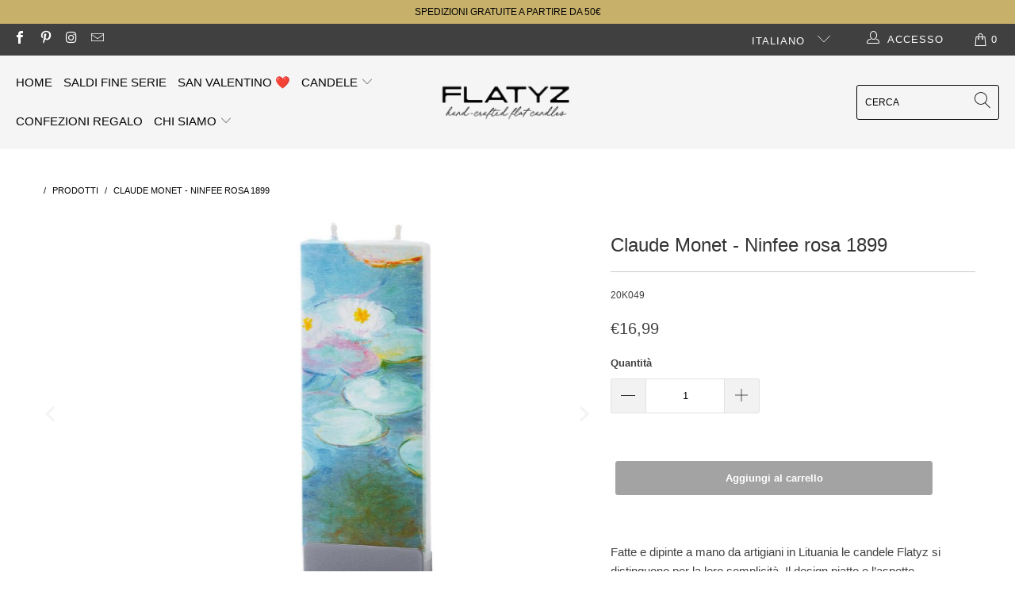

--- FILE ---
content_type: text/html; charset=utf-8
request_url: https://flatyzonline.it/products/claude-monet-ninfee-rosa-1899
body_size: 47144
content:


 <!DOCTYPE html>
<html class="no-js no-touch" lang="it"> <head>
	<!-- Added by AVADA SEO Suite -->
	
	<!-- /Added by AVADA SEO Suite --><!-- Google tag (gtag.js) -->
<script async src="https://www.googletagmanager.com/gtag/js?id=G-0XMMC9PWW0"></script>
<script>
  window.dataLayer = window.dataLayer || [];
  function gtag(){dataLayer.push(arguments);}
  gtag('js', new Date());

  gtag('config', 'G-0XMMC9PWW0');
</script> <meta name="google-site-verification" content="4zWMnBDprx2RTLcahuWKa1mMqIVPWHOvnVpspSplUXg" /> <!-- Added by AVADA Cookies Bar --> <script>
   window.AVADA_COOKIES_BAR = window.AVADA_COOKIES_BAR || {};
   window.AVADA_COOKIES_BAR.shopId = 'qU3uFaowY2lBrobwwMJw';
   window.AVADA_COOKIES_BAR.status = false;
   AVADA_COOKIES_BAR ={"agreeBtnBorder":"#2C332F","specificRegions":{"pipeda":false,"appi":false,"lgpd":false,"ccpa":false,"gdpr":false},"denyTextColor":"#2C332F","desktopPosition":"bottom","privacyLinkColor":"#2C332F","agreeBtnBgColor":"#1AAC7A","customPrivacyLink":"","bgColor":"#FFFFFF","messageColor":"#2C332F","iconType":"default_icon","desktopFloatCardPosition":"bottom_left","denyButtonText":"Decline","theme":"basic","shopId":"qU3uFaowY2lBrobwwMJw","urlIcon":"","textAvada":"rgba(29, 29, 29, 0.8)","showIcon":true,"customCss":"","displayAfter":"5","mobilePositions":"bottom","removeBranding":false,"message":"This website uses cookies to make sure you get the best experience with us.","textColor":"#1D1D1D","optionPolicyLink":"select","agreeButtonText":"Got it!","displayType":"full_bar","themeName":"Basic","showPrivacyPolicy":true,"iconColor":"#2C332F","agreeBtnTextColor":"#FFFFFF","showOnCountry":"all","privacyLink":"/60517712111/policies/25513132271","textFont":"Noto+Sans","advancedSetting":false,"privacyLinkText":"Learn more","fontStore":[{"label":"Poppins","value":"Poppins"},{"label":"turbo","value":"turbo"},{"label":"JudgemeStar","value":"JudgemeStar"},{"label":"JudgemeIcons","value":"JudgemeIcons"}],"id":"yxzkMV70DzBXXbTfVdMF"}</script> <!-- /Added by AVADA Cookies Bar --> <meta charset="utf-8"> <meta http-equiv="cleartype" content="on"> <meta name="robots" content="index,follow">
<meta name="facebook-domain-verification" content="769rf1gajmd0oadg02nc3wordxzles" /> <!-- Mobile Specific Metas --> <meta name="HandheldFriendly" content="True"> <meta name="MobileOptimized" content="320"> <meta name="viewport" content="width=device-width,initial-scale=1"> <meta name="theme-color" content="#ffffff"> <title>
      Claude Monet - Ninfee rosa 1899 - Flatyz IT</title> <meta name="description" content="Fatte e dipinte a mano da artigiani in Lituania le candele Flatyz si distinguono per la loro semplicità. Il design piatto e l’aspetto minimalista e accattivante sono caratteristiche che contraddistinguono le nostre candele. Due stoppini bruciano in modo uniforme e si spengono mentre si avvicinano alla base in acciaio, "/> <!-- Preconnect Domains --> <link rel="preconnect" href="https://fonts.shopifycdn.com" /> <link rel="preconnect" href="https://cdn.shopify.com" /> <link rel="preconnect" href="https://v.shopify.com" /> <link rel="preconnect" href="https://cdn.shopifycloud.com" /> <link rel="preconnect" href="https://monorail-edge.shopifysvc.com"> <!-- fallback for browsers that don't support preconnect --> <link rel="dns-prefetch" href="https://fonts.shopifycdn.com" /> <link rel="dns-prefetch" href="https://cdn.shopify.com" /> <link rel="dns-prefetch" href="https://v.shopify.com" /> <link rel="dns-prefetch" href="https://cdn.shopifycloud.com" /> <link rel="dns-prefetch" href="https://monorail-edge.shopifysvc.com"> <link rel="preconnect" href="https://productreviews.shopifycdn.com" /> <link rel="dns-prefetch" href="https://productreviews.shopifycdn.com" /> <!-- Preload Assets --> <link rel="preload" href="//flatyzonline.it/cdn/shop/t/52/assets/fancybox.css?v=19278034316635137701650898958" as="style"> <link rel="preload" href="//flatyzonline.it/cdn/shop/t/52/assets/styles.css?v=122299028623944292561762351394" as="style"> <link rel="preload" href="//flatyzonline.it/cdn/shop/t/52/assets/jquery.min.js?v=81049236547974671631650898960" as="script"> <link rel="preload" href="//flatyzonline.it/cdn/shop/t/52/assets/vendors.js?v=156815155738738603461650898972" as="script"> <link rel="preload" href="//flatyzonline.it/cdn/shop/t/52/assets/sections.js?v=26170313199795914061650898990" as="script"> <link rel="preload" href="//flatyzonline.it/cdn/shop/t/52/assets/utilities.js?v=139251749790465216971650898991" as="script"> <link rel="preload" href="//flatyzonline.it/cdn/shop/t/52/assets/app.js?v=21512433002930479311650898990" as="script"> <!-- Stylesheet for Fancybox library --> <link href="//flatyzonline.it/cdn/shop/t/52/assets/fancybox.css?v=19278034316635137701650898958" rel="stylesheet" type="text/css" media="all" /> <!-- Stylesheets for Turbo --> <link href="//flatyzonline.it/cdn/shop/t/52/assets/styles.css?v=122299028623944292561762351394" rel="stylesheet" type="text/css" media="all" /> <script>
      window.lazySizesConfig = window.lazySizesConfig || {};

      lazySizesConfig.expand = 300;
      lazySizesConfig.loadHidden = false;

      /*! lazysizes - v5.2.2 - bgset plugin */
      !function(e,t){var a=function(){t(e.lazySizes),e.removeEventListener("lazyunveilread",a,!0)};t=t.bind(null,e,e.document),"object"==typeof module&&module.exports?t(require("lazysizes")):"function"==typeof define&&define.amd?define(["lazysizes"],t):e.lazySizes?a():e.addEventListener("lazyunveilread",a,!0)}(window,function(e,z,g){"use strict";var c,y,b,f,i,s,n,v,m;e.addEventListener&&(c=g.cfg,y=/\s+/g,b=/\s*\|\s+|\s+\|\s*/g,f=/^(.+?)(?:\s+\[\s*(.+?)\s*\])(?:\s+\[\s*(.+?)\s*\])?$/,i=/^\s*\(*\s*type\s*:\s*(.+?)\s*\)*\s*$/,s=/\(|\)|'/,n={contain:1,cover:1},v=function(e,t){var a;t&&((a=t.match(i))&&a[1]?e.setAttribute("type",a[1]):e.setAttribute("media",c.customMedia[t]||t))},m=function(e){var t,a,i,r;e.target._lazybgset&&(a=(t=e.target)._lazybgset,(i=t.currentSrc||t.src)&&((r=g.fire(a,"bgsetproxy",{src:i,useSrc:s.test(i)?JSON.stringify(i):i})).defaultPrevented||(a.style.backgroundImage="url("+r.detail.useSrc+")")),t._lazybgsetLoading&&(g.fire(a,"_lazyloaded",{},!1,!0),delete t._lazybgsetLoading))},addEventListener("lazybeforeunveil",function(e){var t,a,i,r,s,n,l,d,o,u;!e.defaultPrevented&&(t=e.target.getAttribute("data-bgset"))&&(o=e.target,(u=z.createElement("img")).alt="",u._lazybgsetLoading=!0,e.detail.firesLoad=!0,a=t,i=o,r=u,s=z.createElement("picture"),n=i.getAttribute(c.sizesAttr),l=i.getAttribute("data-ratio"),d=i.getAttribute("data-optimumx"),i._lazybgset&&i._lazybgset.parentNode==i&&i.removeChild(i._lazybgset),Object.defineProperty(r,"_lazybgset",{value:i,writable:!0}),Object.defineProperty(i,"_lazybgset",{value:s,writable:!0}),a=a.replace(y," ").split(b),s.style.display="none",r.className=c.lazyClass,1!=a.length||n||(n="auto"),a.forEach(function(e){var t,a=z.createElement("source");n&&"auto"!=n&&a.setAttribute("sizes",n),(t=e.match(f))?(a.setAttribute(c.srcsetAttr,t[1]),v(a,t[2]),v(a,t[3])):a.setAttribute(c.srcsetAttr,e),s.appendChild(a)}),n&&(r.setAttribute(c.sizesAttr,n),i.removeAttribute(c.sizesAttr),i.removeAttribute("sizes")),d&&r.setAttribute("data-optimumx",d),l&&r.setAttribute("data-ratio",l),s.appendChild(r),i.appendChild(s),setTimeout(function(){g.loader.unveil(u),g.rAF(function(){g.fire(u,"_lazyloaded",{},!0,!0),u.complete&&m({target:u})})}))}),z.addEventListener("load",m,!0),e.addEventListener("lazybeforesizes",function(e){var t,a,i,r;e.detail.instance==g&&e.target._lazybgset&&e.detail.dataAttr&&(t=e.target._lazybgset,i=t,r=(getComputedStyle(i)||{getPropertyValue:function(){}}).getPropertyValue("background-size"),!n[r]&&n[i.style.backgroundSize]&&(r=i.style.backgroundSize),n[a=r]&&(e.target._lazysizesParentFit=a,g.rAF(function(){e.target.setAttribute("data-parent-fit",a),e.target._lazysizesParentFit&&delete e.target._lazysizesParentFit})))},!0),z.documentElement.addEventListener("lazybeforesizes",function(e){var t,a;!e.defaultPrevented&&e.target._lazybgset&&e.detail.instance==g&&(e.detail.width=(t=e.target._lazybgset,a=g.gW(t,t.parentNode),(!t._lazysizesWidth||a>t._lazysizesWidth)&&(t._lazysizesWidth=a),t._lazysizesWidth))}))});

      /*! lazysizes - v5.2.2 */
      !function(e){var t=function(u,D,f){"use strict";var k,H;if(function(){var e;var t={lazyClass:"lazyload",loadedClass:"lazyloaded",loadingClass:"lazyloading",preloadClass:"lazypreload",errorClass:"lazyerror",autosizesClass:"lazyautosizes",srcAttr:"data-src",srcsetAttr:"data-srcset",sizesAttr:"data-sizes",minSize:40,customMedia:{},init:true,expFactor:1.5,hFac:.8,loadMode:2,loadHidden:true,ricTimeout:0,throttleDelay:125};H=u.lazySizesConfig||u.lazysizesConfig||{};for(e in t){if(!(e in H)){H[e]=t[e]}}}(),!D||!D.getElementsByClassName){return{init:function(){},cfg:H,noSupport:true}}var O=D.documentElement,a=u.HTMLPictureElement,P="addEventListener",$="getAttribute",q=u[P].bind(u),I=u.setTimeout,U=u.requestAnimationFrame||I,l=u.requestIdleCallback,j=/^picture$/i,r=["load","error","lazyincluded","_lazyloaded"],i={},G=Array.prototype.forEach,J=function(e,t){if(!i[t]){i[t]=new RegExp("(\\s|^)"+t+"(\\s|$)")}return i[t].test(e[$]("class")||"")&&i[t]},K=function(e,t){if(!J(e,t)){e.setAttribute("class",(e[$]("class")||"").trim()+" "+t)}},Q=function(e,t){var i;if(i=J(e,t)){e.setAttribute("class",(e[$]("class")||"").replace(i," "))}},V=function(t,i,e){var a=e?P:"removeEventListener";if(e){V(t,i)}r.forEach(function(e){t[a](e,i)})},X=function(e,t,i,a,r){var n=D.createEvent("Event");if(!i){i={}}i.instance=k;n.initEvent(t,!a,!r);n.detail=i;e.dispatchEvent(n);return n},Y=function(e,t){var i;if(!a&&(i=u.picturefill||H.pf)){if(t&&t.src&&!e[$]("srcset")){e.setAttribute("srcset",t.src)}i({reevaluate:true,elements:[e]})}else if(t&&t.src){e.src=t.src}},Z=function(e,t){return(getComputedStyle(e,null)||{})[t]},s=function(e,t,i){i=i||e.offsetWidth;while(i<H.minSize&&t&&!e._lazysizesWidth){i=t.offsetWidth;t=t.parentNode}return i},ee=function(){var i,a;var t=[];var r=[];var n=t;var s=function(){var e=n;n=t.length?r:t;i=true;a=false;while(e.length){e.shift()()}i=false};var e=function(e,t){if(i&&!t){e.apply(this,arguments)}else{n.push(e);if(!a){a=true;(D.hidden?I:U)(s)}}};e._lsFlush=s;return e}(),te=function(i,e){return e?function(){ee(i)}:function(){var e=this;var t=arguments;ee(function(){i.apply(e,t)})}},ie=function(e){var i;var a=0;var r=H.throttleDelay;var n=H.ricTimeout;var t=function(){i=false;a=f.now();e()};var s=l&&n>49?function(){l(t,{timeout:n});if(n!==H.ricTimeout){n=H.ricTimeout}}:te(function(){I(t)},true);return function(e){var t;if(e=e===true){n=33}if(i){return}i=true;t=r-(f.now()-a);if(t<0){t=0}if(e||t<9){s()}else{I(s,t)}}},ae=function(e){var t,i;var a=99;var r=function(){t=null;e()};var n=function(){var e=f.now()-i;if(e<a){I(n,a-e)}else{(l||r)(r)}};return function(){i=f.now();if(!t){t=I(n,a)}}},e=function(){var v,m,c,h,e;var y,z,g,p,C,b,A;var n=/^img$/i;var d=/^iframe$/i;var E="onscroll"in u&&!/(gle|ing)bot/.test(navigator.userAgent);var _=0;var w=0;var N=0;var M=-1;var x=function(e){N--;if(!e||N<0||!e.target){N=0}};var W=function(e){if(A==null){A=Z(D.body,"visibility")=="hidden"}return A||!(Z(e.parentNode,"visibility")=="hidden"&&Z(e,"visibility")=="hidden")};var S=function(e,t){var i;var a=e;var r=W(e);g-=t;b+=t;p-=t;C+=t;while(r&&(a=a.offsetParent)&&a!=D.body&&a!=O){r=(Z(a,"opacity")||1)>0;if(r&&Z(a,"overflow")!="visible"){i=a.getBoundingClientRect();r=C>i.left&&p<i.right&&b>i.top-1&&g<i.bottom+1}}return r};var t=function(){var e,t,i,a,r,n,s,l,o,u,f,c;var d=k.elements;if((h=H.loadMode)&&N<8&&(e=d.length)){t=0;M++;for(;t<e;t++){if(!d[t]||d[t]._lazyRace){continue}if(!E||k.prematureUnveil&&k.prematureUnveil(d[t])){R(d[t]);continue}if(!(l=d[t][$]("data-expand"))||!(n=l*1)){n=w}if(!u){u=!H.expand||H.expand<1?O.clientHeight>500&&O.clientWidth>500?500:370:H.expand;k._defEx=u;f=u*H.expFactor;c=H.hFac;A=null;if(w<f&&N<1&&M>2&&h>2&&!D.hidden){w=f;M=0}else if(h>1&&M>1&&N<6){w=u}else{w=_}}if(o!==n){y=innerWidth+n*c;z=innerHeight+n;s=n*-1;o=n}i=d[t].getBoundingClientRect();if((b=i.bottom)>=s&&(g=i.top)<=z&&(C=i.right)>=s*c&&(p=i.left)<=y&&(b||C||p||g)&&(H.loadHidden||W(d[t]))&&(m&&N<3&&!l&&(h<3||M<4)||S(d[t],n))){R(d[t]);r=true;if(N>9){break}}else if(!r&&m&&!a&&N<4&&M<4&&h>2&&(v[0]||H.preloadAfterLoad)&&(v[0]||!l&&(b||C||p||g||d[t][$](H.sizesAttr)!="auto"))){a=v[0]||d[t]}}if(a&&!r){R(a)}}};var i=ie(t);var B=function(e){var t=e.target;if(t._lazyCache){delete t._lazyCache;return}x(e);K(t,H.loadedClass);Q(t,H.loadingClass);V(t,L);X(t,"lazyloaded")};var a=te(B);var L=function(e){a({target:e.target})};var T=function(t,i){try{t.contentWindow.location.replace(i)}catch(e){t.src=i}};var F=function(e){var t;var i=e[$](H.srcsetAttr);if(t=H.customMedia[e[$]("data-media")||e[$]("media")]){e.setAttribute("media",t)}if(i){e.setAttribute("srcset",i)}};var s=te(function(t,e,i,a,r){var n,s,l,o,u,f;if(!(u=X(t,"lazybeforeunveil",e)).defaultPrevented){if(a){if(i){K(t,H.autosizesClass)}else{t.setAttribute("sizes",a)}}s=t[$](H.srcsetAttr);n=t[$](H.srcAttr);if(r){l=t.parentNode;o=l&&j.test(l.nodeName||"")}f=e.firesLoad||"src"in t&&(s||n||o);u={target:t};K(t,H.loadingClass);if(f){clearTimeout(c);c=I(x,2500);V(t,L,true)}if(o){G.call(l.getElementsByTagName("source"),F)}if(s){t.setAttribute("srcset",s)}else if(n&&!o){if(d.test(t.nodeName)){T(t,n)}else{t.src=n}}if(r&&(s||o)){Y(t,{src:n})}}if(t._lazyRace){delete t._lazyRace}Q(t,H.lazyClass);ee(function(){var e=t.complete&&t.naturalWidth>1;if(!f||e){if(e){K(t,"ls-is-cached")}B(u);t._lazyCache=true;I(function(){if("_lazyCache"in t){delete t._lazyCache}},9)}if(t.loading=="lazy"){N--}},true)});var R=function(e){if(e._lazyRace){return}var t;var i=n.test(e.nodeName);var a=i&&(e[$](H.sizesAttr)||e[$]("sizes"));var r=a=="auto";if((r||!m)&&i&&(e[$]("src")||e.srcset)&&!e.complete&&!J(e,H.errorClass)&&J(e,H.lazyClass)){return}t=X(e,"lazyunveilread").detail;if(r){re.updateElem(e,true,e.offsetWidth)}e._lazyRace=true;N++;s(e,t,r,a,i)};var r=ae(function(){H.loadMode=3;i()});var l=function(){if(H.loadMode==3){H.loadMode=2}r()};var o=function(){if(m){return}if(f.now()-e<999){I(o,999);return}m=true;H.loadMode=3;i();q("scroll",l,true)};return{_:function(){e=f.now();k.elements=D.getElementsByClassName(H.lazyClass);v=D.getElementsByClassName(H.lazyClass+" "+H.preloadClass);q("scroll",i,true);q("resize",i,true);q("pageshow",function(e){if(e.persisted){var t=D.querySelectorAll("."+H.loadingClass);if(t.length&&t.forEach){U(function(){t.forEach(function(e){if(e.complete){R(e)}})})}}});if(u.MutationObserver){new MutationObserver(i).observe(O,{childList:true,subtree:true,attributes:true})}else{O[P]("DOMNodeInserted",i,true);O[P]("DOMAttrModified",i,true);setInterval(i,999)}q("hashchange",i,true);["focus","mouseover","click","load","transitionend","animationend"].forEach(function(e){D[P](e,i,true)});if(/d$|^c/.test(D.readyState)){o()}else{q("load",o);D[P]("DOMContentLoaded",i);I(o,2e4)}if(k.elements.length){t();ee._lsFlush()}else{i()}},checkElems:i,unveil:R,_aLSL:l}}(),re=function(){var i;var n=te(function(e,t,i,a){var r,n,s;e._lazysizesWidth=a;a+="px";e.setAttribute("sizes",a);if(j.test(t.nodeName||"")){r=t.getElementsByTagName("source");for(n=0,s=r.length;n<s;n++){r[n].setAttribute("sizes",a)}}if(!i.detail.dataAttr){Y(e,i.detail)}});var a=function(e,t,i){var a;var r=e.parentNode;if(r){i=s(e,r,i);a=X(e,"lazybeforesizes",{width:i,dataAttr:!!t});if(!a.defaultPrevented){i=a.detail.width;if(i&&i!==e._lazysizesWidth){n(e,r,a,i)}}}};var e=function(){var e;var t=i.length;if(t){e=0;for(;e<t;e++){a(i[e])}}};var t=ae(e);return{_:function(){i=D.getElementsByClassName(H.autosizesClass);q("resize",t)},checkElems:t,updateElem:a}}(),t=function(){if(!t.i&&D.getElementsByClassName){t.i=true;re._();e._()}};return I(function(){H.init&&t()}),k={cfg:H,autoSizer:re,loader:e,init:t,uP:Y,aC:K,rC:Q,hC:J,fire:X,gW:s,rAF:ee}}(e,e.document,Date);e.lazySizes=t,"object"==typeof module&&module.exports&&(module.exports=t)}("undefined"!=typeof window?window:{});</script> <!-- Icons --> <link rel="shortcut icon" type="image/x-icon" href="//flatyzonline.it/cdn/shop/files/Flatyz_logo_kv_48x48.jpg?v=1664475257"> <link rel="apple-touch-icon" href="//flatyzonline.it/cdn/shop/files/Flatyz_logo_kv_180x180.jpg?v=1664475257"/> <link rel="apple-touch-icon" sizes="57x57" href="//flatyzonline.it/cdn/shop/files/Flatyz_logo_kv_57x57.jpg?v=1664475257"/> <link rel="apple-touch-icon" sizes="60x60" href="//flatyzonline.it/cdn/shop/files/Flatyz_logo_kv_60x60.jpg?v=1664475257"/> <link rel="apple-touch-icon" sizes="72x72" href="//flatyzonline.it/cdn/shop/files/Flatyz_logo_kv_72x72.jpg?v=1664475257"/> <link rel="apple-touch-icon" sizes="76x76" href="//flatyzonline.it/cdn/shop/files/Flatyz_logo_kv_76x76.jpg?v=1664475257"/> <link rel="apple-touch-icon" sizes="114x114" href="//flatyzonline.it/cdn/shop/files/Flatyz_logo_kv_114x114.jpg?v=1664475257"/> <link rel="apple-touch-icon" sizes="180x180" href="//flatyzonline.it/cdn/shop/files/Flatyz_logo_kv_180x180.jpg?v=1664475257"/> <link rel="apple-touch-icon" sizes="228x228" href="//flatyzonline.it/cdn/shop/files/Flatyz_logo_kv_228x228.jpg?v=1664475257"/> <link rel="canonical" href="https://flatyzonline.it/products/claude-monet-ninfee-rosa-1899"/> <script src="//flatyzonline.it/cdn/shop/t/52/assets/jquery.min.js?v=81049236547974671631650898960" defer></script> <script>
      window.Theme = window.Theme || {};
      window.Theme.version = '7.0.0';
      window.Theme.name = 'Turbo';</script>
    


    
<template id="price-ui"><span class="price " data-price></span><span class="compare-at-price" data-compare-at-price></span><span class="unit-pricing" data-unit-pricing></span></template> <template id="price-ui-badge"><div class="price-ui-badge__sticker"> <span class="price-ui-badge__sticker-text" data-badge></span></div></template> <template id="price-ui__price"><span class="money" data-price></span></template> <template id="price-ui__price-range"></template> <template id="price-ui__unit-pricing"></template> <template id="price-ui-badge__percent-savings-range"></template> <template id="price-ui-badge__percent-savings">Offerta <span data-price-percent></span>%</template> <template id="price-ui-badge__price-savings-range"></template> <template id="price-ui-badge__price-savings">Offerta <span class="money" data-price></span></template> <template id="price-ui-badge__on-sale">Offerta</template> <template id="price-ui-badge__sold-out"></template> <template id="price-ui-badge__in-stock"></template> <script>
      
window.Shopify = window.Shopify || {};window.Shopify.theme_settings = {};
window.Currency = window.Currency || {};window.Shopify.routes = {};window.Shopify.theme_settings.display_tos_checkbox = false;window.Shopify.theme_settings.go_to_checkout = true;window.Shopify.theme_settings.cart_action = "ajax";window.Shopify.theme_settings.cart_shipping_calculator = false;window.Shopify.theme_settings.collection_swatches = false;window.Shopify.theme_settings.collection_secondary_image = false;


window.Currency.show_multiple_currencies = false;
window.Currency.shop_currency = "EUR";
window.Currency.default_currency = "EUR";
window.Currency.display_format = "money_format";
window.Currency.money_format = "€{{amount_with_comma_separator}}";
window.Currency.money_format_no_currency = "€{{amount_with_comma_separator}}";
window.Currency.money_format_currency = "€{{amount_with_comma_separator}} EUR";
window.Currency.native_multi_currency = false;
window.Currency.iso_code = "EUR";
window.Currency.symbol = "€";window.Shopify.theme_settings.display_inventory_left = false;window.Shopify.theme_settings.inventory_threshold = 3;window.Shopify.theme_settings.limit_quantity = true;window.Shopify.theme_settings.menu_position = "inline";window.Shopify.theme_settings.newsletter_popup = true;window.Shopify.theme_settings.newsletter_popup_days = "7";window.Shopify.theme_settings.newsletter_popup_mobile = true;window.Shopify.theme_settings.newsletter_popup_seconds = 10;window.Shopify.theme_settings.pagination_type = "infinite_scroll";window.Shopify.theme_settings.search_pagination_type = "load_more_button";window.Shopify.theme_settings.enable_shopify_review_comments = true;window.Shopify.theme_settings.enable_shopify_collection_badges = false;window.Shopify.theme_settings.quick_shop_thumbnail_position = "bottom-thumbnails";window.Shopify.theme_settings.product_form_style = "select";window.Shopify.theme_settings.sale_banner_enabled = true;window.Shopify.theme_settings.display_savings = true;window.Shopify.theme_settings.display_sold_out_price = false;window.Shopify.theme_settings.sold_out_text = "Esaurito";window.Shopify.theme_settings.free_text = "Gratuito";window.Shopify.theme_settings.video_looping = false;window.Shopify.theme_settings.quick_shop_style = "inline";window.Shopify.theme_settings.hover_enabled = false;window.Shopify.routes.cart_url = "/cart";window.Shopify.routes.root_url = "/";window.Shopify.routes.search_url = "/search";window.Shopify.theme_settings.image_loading_style = "blur-up";window.Shopify.theme_settings.search_option = "products";window.Shopify.theme_settings.search_items_to_display = 5;window.Shopify.theme_settings.enable_autocomplete = false;window.Shopify.theme_settings.page_dots_enabled = true;window.Shopify.theme_settings.slideshow_arrow_size = "light";window.Shopify.theme_settings.quick_shop_enabled = true;window.Shopify.translation =window.Shopify.translation || {};window.Shopify.translation.agree_to_terms_warning = "Devi accettare i termini e le condizioni per il checkout";window.Shopify.translation.one_item_left = "Elemento rimasto";window.Shopify.translation.items_left_text = "Elementi rimasti";window.Shopify.translation.cart_savings_text = "Risparmio totale";window.Shopify.translation.cart_discount_text = "Sconto";window.Shopify.translation.cart_subtotal_text = "Subtotale";window.Shopify.translation.cart_remove_text = "Togliere";window.Shopify.translation.cart_free_text = "";window.Shopify.translation.newsletter_success_text = "grazie per esserti iscritto alla nostra mailing list";window.Shopify.translation.notify_email = "Inserisci il tuo indirizzo email...";window.Shopify.translation.notify_email_value = "Translation missing: it.contact.fields.email";window.Shopify.translation.notify_email_send = "Invia";window.Shopify.translation.notify_message_first = "Vi prego di avvisarmi quando";window.Shopify.translation.notify_message_last = "Diventa disponibile";window.Shopify.translation.notify_success_text = "Grazie! Ti avviseremo quando questo prodotto sarà disponibile!";window.Shopify.translation.add_to_cart = "Aggiungi al carrello";window.Shopify.translation.coming_soon_text = "Prossimamente";window.Shopify.translation.sold_out_text = "Esaurito";window.Shopify.translation.sale_text = "Offerta";window.Shopify.translation.savings_text = "Risparmi";window.Shopify.translation.from_text = "Da";window.Shopify.translation.new_text = "Nuovo";window.Shopify.translation.pre_order_text = "Pre-ordina";window.Shopify.translation.unavailable_text = "Non disponibile";window.Shopify.translation.all_results = "Visualizza tutti i risultati";window.Shopify.translation.no_results = "Mi dispiace, nessun risultato!";window.Shopify.media_queries =window.Shopify.media_queries || {};window.Shopify.media_queries.small = window.matchMedia( "(max-width: 480px)" );window.Shopify.media_queries.medium = window.matchMedia( "(max-width: 798px)" );window.Shopify.media_queries.large = window.matchMedia( "(min-width: 799px)" );window.Shopify.media_queries.larger = window.matchMedia( "(min-width: 960px)" );window.Shopify.media_queries.xlarge = window.matchMedia( "(min-width: 1200px)" );window.Shopify.media_queries.ie10 = window.matchMedia( "all and (-ms-high-contrast: none), (-ms-high-contrast: active)" );window.Shopify.media_queries.tablet = window.matchMedia( "only screen and (min-width: 799px) and (max-width: 1024px)" );</script> <script src="//flatyzonline.it/cdn/shop/t/52/assets/vendors.js?v=156815155738738603461650898972" defer></script> <script src="//flatyzonline.it/cdn/shop/t/52/assets/sections.js?v=26170313199795914061650898990" defer></script> <script src="//flatyzonline.it/cdn/shop/t/52/assets/utilities.js?v=139251749790465216971650898991" defer></script> <script src="//flatyzonline.it/cdn/shop/t/52/assets/app.js?v=21512433002930479311650898990" defer></script> <script src="//flatyzonline.it/cdn/shop/t/52/assets/instantclick.min.js?v=20092422000980684151650898959" data-no-instant defer></script> <script data-no-instant>
        window.addEventListener('DOMContentLoaded', function() {

          function inIframe() {
            try {
              return window.self !== window.top;
            } catch (e) {
              return true;
            }
          }

          if (!inIframe()){
            InstantClick.on('change', function() {

              $('head script[src*="shopify"]').each(function() {
                var script = document.createElement('script');
                script.type = 'text/javascript';
                script.src = $(this).attr('src');

                $('body').append(script);
              });

              $('body').removeClass('fancybox-active');
              $.fancybox.destroy();

              InstantClick.init();

            });
          }
        });</script> <script></script> <script>window.performance && window.performance.mark && window.performance.mark('shopify.content_for_header.start');</script><meta name="facebook-domain-verification" content="s6ed6idhd5z6h1d2osuuj2v79ng11d">
<meta name="google-site-verification" content="4zWMnBDprx2RTLcahuWKa1mMqIVPWHOvnVpspSplUXg">
<meta id="shopify-digital-wallet" name="shopify-digital-wallet" content="/60517712111/digital_wallets/dialog">
<meta name="shopify-checkout-api-token" content="fd1a893c4cc42c3dd9b1803abff0eed5">
<meta id="in-context-paypal-metadata" data-shop-id="60517712111" data-venmo-supported="false" data-environment="production" data-locale="it_IT" data-paypal-v4="true" data-currency="EUR">
<link rel="alternate" hreflang="x-default" href="https://flatyzonline.it/products/claude-monet-ninfee-rosa-1899">
<link rel="alternate" hreflang="it" href="https://flatyzonline.it/products/claude-monet-ninfee-rosa-1899">
<link rel="alternate" hreflang="de" href="https://flatyzonline.it/de/products/claude-monet-ninfee-rosa-1899">
<link rel="alternate" type="application/json+oembed" href="https://flatyzonline.it/products/claude-monet-ninfee-rosa-1899.oembed">
<script async="async" src="/checkouts/internal/preloads.js?locale=it-IT"></script>
<link rel="preconnect" href="https://shop.app" crossorigin="anonymous">
<script async="async" src="https://shop.app/checkouts/internal/preloads.js?locale=it-IT&shop_id=60517712111" crossorigin="anonymous"></script>
<script id="apple-pay-shop-capabilities" type="application/json">{"shopId":60517712111,"countryCode":"IT","currencyCode":"EUR","merchantCapabilities":["supports3DS"],"merchantId":"gid:\/\/shopify\/Shop\/60517712111","merchantName":"Flatyz IT","requiredBillingContactFields":["postalAddress","email","phone"],"requiredShippingContactFields":["postalAddress","email","phone"],"shippingType":"shipping","supportedNetworks":["visa","maestro","masterCard","amex"],"total":{"type":"pending","label":"Flatyz IT","amount":"1.00"},"shopifyPaymentsEnabled":true,"supportsSubscriptions":true}</script>
<script id="shopify-features" type="application/json">{"accessToken":"fd1a893c4cc42c3dd9b1803abff0eed5","betas":["rich-media-storefront-analytics"],"domain":"flatyzonline.it","predictiveSearch":true,"shopId":60517712111,"locale":"it"}</script>
<script>var Shopify = Shopify || {};
Shopify.shop = "flatyz-it.myshopify.com";
Shopify.locale = "it";
Shopify.currency = {"active":"EUR","rate":"1.0"};
Shopify.country = "IT";
Shopify.theme = {"name":"Mantas 23 April","id":132385833199,"schema_name":"Turbo","schema_version":"7.0.0","theme_store_id":null,"role":"main"};
Shopify.theme.handle = "null";
Shopify.theme.style = {"id":null,"handle":null};
Shopify.cdnHost = "flatyzonline.it/cdn";
Shopify.routes = Shopify.routes || {};
Shopify.routes.root = "/";</script>
<script type="module">!function(o){(o.Shopify=o.Shopify||{}).modules=!0}(window);</script>
<script>!function(o){function n(){var o=[];function n(){o.push(Array.prototype.slice.apply(arguments))}return n.q=o,n}var t=o.Shopify=o.Shopify||{};t.loadFeatures=n(),t.autoloadFeatures=n()}(window);</script>
<script>
  window.ShopifyPay = window.ShopifyPay || {};
  window.ShopifyPay.apiHost = "shop.app\/pay";
  window.ShopifyPay.redirectState = null;
</script>
<script id="shop-js-analytics" type="application/json">{"pageType":"product"}</script>
<script defer="defer" async type="module" src="//flatyzonline.it/cdn/shopifycloud/shop-js/modules/v2/client.init-shop-cart-sync_CMJqCr78.it.esm.js"></script>
<script defer="defer" async type="module" src="//flatyzonline.it/cdn/shopifycloud/shop-js/modules/v2/chunk.common_Dcn2QxEd.esm.js"></script>
<script defer="defer" async type="module" src="//flatyzonline.it/cdn/shopifycloud/shop-js/modules/v2/chunk.modal_C0MPLyYd.esm.js"></script>
<script type="module">
  await import("//flatyzonline.it/cdn/shopifycloud/shop-js/modules/v2/client.init-shop-cart-sync_CMJqCr78.it.esm.js");
await import("//flatyzonline.it/cdn/shopifycloud/shop-js/modules/v2/chunk.common_Dcn2QxEd.esm.js");
await import("//flatyzonline.it/cdn/shopifycloud/shop-js/modules/v2/chunk.modal_C0MPLyYd.esm.js");

  window.Shopify.SignInWithShop?.initShopCartSync?.({"fedCMEnabled":true,"windoidEnabled":true});

</script>
<script>
  window.Shopify = window.Shopify || {};
  if (!window.Shopify.featureAssets) window.Shopify.featureAssets = {};
  window.Shopify.featureAssets['shop-js'] = {"shop-cart-sync":["modules/v2/client.shop-cart-sync_DSJNZbmo.it.esm.js","modules/v2/chunk.common_Dcn2QxEd.esm.js","modules/v2/chunk.modal_C0MPLyYd.esm.js"],"init-fed-cm":["modules/v2/client.init-fed-cm_B8rXoVJ9.it.esm.js","modules/v2/chunk.common_Dcn2QxEd.esm.js","modules/v2/chunk.modal_C0MPLyYd.esm.js"],"shop-toast-manager":["modules/v2/client.shop-toast-manager_C5ER3ZCd.it.esm.js","modules/v2/chunk.common_Dcn2QxEd.esm.js","modules/v2/chunk.modal_C0MPLyYd.esm.js"],"init-shop-cart-sync":["modules/v2/client.init-shop-cart-sync_CMJqCr78.it.esm.js","modules/v2/chunk.common_Dcn2QxEd.esm.js","modules/v2/chunk.modal_C0MPLyYd.esm.js"],"shop-button":["modules/v2/client.shop-button_lw8c-T_z.it.esm.js","modules/v2/chunk.common_Dcn2QxEd.esm.js","modules/v2/chunk.modal_C0MPLyYd.esm.js"],"init-windoid":["modules/v2/client.init-windoid_ZVn3nWO8.it.esm.js","modules/v2/chunk.common_Dcn2QxEd.esm.js","modules/v2/chunk.modal_C0MPLyYd.esm.js"],"shop-cash-offers":["modules/v2/client.shop-cash-offers_NVXbUQPY.it.esm.js","modules/v2/chunk.common_Dcn2QxEd.esm.js","modules/v2/chunk.modal_C0MPLyYd.esm.js"],"pay-button":["modules/v2/client.pay-button_TutHIYKX.it.esm.js","modules/v2/chunk.common_Dcn2QxEd.esm.js","modules/v2/chunk.modal_C0MPLyYd.esm.js"],"init-customer-accounts":["modules/v2/client.init-customer-accounts_CvovG_84.it.esm.js","modules/v2/client.shop-login-button_BFnx-o-o.it.esm.js","modules/v2/chunk.common_Dcn2QxEd.esm.js","modules/v2/chunk.modal_C0MPLyYd.esm.js"],"avatar":["modules/v2/client.avatar_BTnouDA3.it.esm.js"],"checkout-modal":["modules/v2/client.checkout-modal_BRq4Q6Hj.it.esm.js","modules/v2/chunk.common_Dcn2QxEd.esm.js","modules/v2/chunk.modal_C0MPLyYd.esm.js"],"init-shop-for-new-customer-accounts":["modules/v2/client.init-shop-for-new-customer-accounts_BkE1yo3U.it.esm.js","modules/v2/client.shop-login-button_BFnx-o-o.it.esm.js","modules/v2/chunk.common_Dcn2QxEd.esm.js","modules/v2/chunk.modal_C0MPLyYd.esm.js"],"init-customer-accounts-sign-up":["modules/v2/client.init-customer-accounts-sign-up_BcM4uZcr.it.esm.js","modules/v2/client.shop-login-button_BFnx-o-o.it.esm.js","modules/v2/chunk.common_Dcn2QxEd.esm.js","modules/v2/chunk.modal_C0MPLyYd.esm.js"],"init-shop-email-lookup-coordinator":["modules/v2/client.init-shop-email-lookup-coordinator_B3CRfAFT.it.esm.js","modules/v2/chunk.common_Dcn2QxEd.esm.js","modules/v2/chunk.modal_C0MPLyYd.esm.js"],"shop-follow-button":["modules/v2/client.shop-follow-button_CRnhbJfV.it.esm.js","modules/v2/chunk.common_Dcn2QxEd.esm.js","modules/v2/chunk.modal_C0MPLyYd.esm.js"],"shop-login-button":["modules/v2/client.shop-login-button_BFnx-o-o.it.esm.js","modules/v2/chunk.common_Dcn2QxEd.esm.js","modules/v2/chunk.modal_C0MPLyYd.esm.js"],"shop-login":["modules/v2/client.shop-login_Bouywukp.it.esm.js","modules/v2/chunk.common_Dcn2QxEd.esm.js","modules/v2/chunk.modal_C0MPLyYd.esm.js"],"lead-capture":["modules/v2/client.lead-capture_DujCTHEu.it.esm.js","modules/v2/chunk.common_Dcn2QxEd.esm.js","modules/v2/chunk.modal_C0MPLyYd.esm.js"],"payment-terms":["modules/v2/client.payment-terms_DDGgldMS.it.esm.js","modules/v2/chunk.common_Dcn2QxEd.esm.js","modules/v2/chunk.modal_C0MPLyYd.esm.js"]};
</script>
<script id="__st">var __st={"a":60517712111,"offset":3600,"reqid":"357fbfe6-38d8-4fe0-9e78-f436410400f4-1769677675","pageurl":"flatyzonline.it\/products\/claude-monet-ninfee-rosa-1899","u":"1f1dec8dc4f4","p":"product","rtyp":"product","rid":7340954812655};</script>
<script>window.ShopifyPaypalV4VisibilityTracking = true;</script>
<script id="captcha-bootstrap">!function(){'use strict';const t='contact',e='account',n='new_comment',o=[[t,t],['blogs',n],['comments',n],[t,'customer']],c=[[e,'customer_login'],[e,'guest_login'],[e,'recover_customer_password'],[e,'create_customer']],r=t=>t.map((([t,e])=>`form[action*='/${t}']:not([data-nocaptcha='true']) input[name='form_type'][value='${e}']`)).join(','),a=t=>()=>t?[...document.querySelectorAll(t)].map((t=>t.form)):[];function s(){const t=[...o],e=r(t);return a(e)}const i='password',u='form_key',d=['recaptcha-v3-token','g-recaptcha-response','h-captcha-response',i],f=()=>{try{return window.sessionStorage}catch{return}},m='__shopify_v',_=t=>t.elements[u];function p(t,e,n=!1){try{const o=window.sessionStorage,c=JSON.parse(o.getItem(e)),{data:r}=function(t){const{data:e,action:n}=t;return t[m]||n?{data:e,action:n}:{data:t,action:n}}(c);for(const[e,n]of Object.entries(r))t.elements[e]&&(t.elements[e].value=n);n&&o.removeItem(e)}catch(o){console.error('form repopulation failed',{error:o})}}const l='form_type',E='cptcha';function T(t){t.dataset[E]=!0}const w=window,h=w.document,L='Shopify',v='ce_forms',y='captcha';let A=!1;((t,e)=>{const n=(g='f06e6c50-85a8-45c8-87d0-21a2b65856fe',I='https://cdn.shopify.com/shopifycloud/storefront-forms-hcaptcha/ce_storefront_forms_captcha_hcaptcha.v1.5.2.iife.js',D={infoText:'Protetto da hCaptcha',privacyText:'Privacy',termsText:'Termini'},(t,e,n)=>{const o=w[L][v],c=o.bindForm;if(c)return c(t,g,e,D).then(n);var r;o.q.push([[t,g,e,D],n]),r=I,A||(h.body.append(Object.assign(h.createElement('script'),{id:'captcha-provider',async:!0,src:r})),A=!0)});var g,I,D;w[L]=w[L]||{},w[L][v]=w[L][v]||{},w[L][v].q=[],w[L][y]=w[L][y]||{},w[L][y].protect=function(t,e){n(t,void 0,e),T(t)},Object.freeze(w[L][y]),function(t,e,n,w,h,L){const[v,y,A,g]=function(t,e,n){const i=e?o:[],u=t?c:[],d=[...i,...u],f=r(d),m=r(i),_=r(d.filter((([t,e])=>n.includes(e))));return[a(f),a(m),a(_),s()]}(w,h,L),I=t=>{const e=t.target;return e instanceof HTMLFormElement?e:e&&e.form},D=t=>v().includes(t);t.addEventListener('submit',(t=>{const e=I(t);if(!e)return;const n=D(e)&&!e.dataset.hcaptchaBound&&!e.dataset.recaptchaBound,o=_(e),c=g().includes(e)&&(!o||!o.value);(n||c)&&t.preventDefault(),c&&!n&&(function(t){try{if(!f())return;!function(t){const e=f();if(!e)return;const n=_(t);if(!n)return;const o=n.value;o&&e.removeItem(o)}(t);const e=Array.from(Array(32),(()=>Math.random().toString(36)[2])).join('');!function(t,e){_(t)||t.append(Object.assign(document.createElement('input'),{type:'hidden',name:u})),t.elements[u].value=e}(t,e),function(t,e){const n=f();if(!n)return;const o=[...t.querySelectorAll(`input[type='${i}']`)].map((({name:t})=>t)),c=[...d,...o],r={};for(const[a,s]of new FormData(t).entries())c.includes(a)||(r[a]=s);n.setItem(e,JSON.stringify({[m]:1,action:t.action,data:r}))}(t,e)}catch(e){console.error('failed to persist form',e)}}(e),e.submit())}));const S=(t,e)=>{t&&!t.dataset[E]&&(n(t,e.some((e=>e===t))),T(t))};for(const o of['focusin','change'])t.addEventListener(o,(t=>{const e=I(t);D(e)&&S(e,y())}));const B=e.get('form_key'),M=e.get(l),P=B&&M;t.addEventListener('DOMContentLoaded',(()=>{const t=y();if(P)for(const e of t)e.elements[l].value===M&&p(e,B);[...new Set([...A(),...v().filter((t=>'true'===t.dataset.shopifyCaptcha))])].forEach((e=>S(e,t)))}))}(h,new URLSearchParams(w.location.search),n,t,e,['guest_login'])})(!0,!0)}();</script>
<script integrity="sha256-4kQ18oKyAcykRKYeNunJcIwy7WH5gtpwJnB7kiuLZ1E=" data-source-attribution="shopify.loadfeatures" defer="defer" src="//flatyzonline.it/cdn/shopifycloud/storefront/assets/storefront/load_feature-a0a9edcb.js" crossorigin="anonymous"></script>
<script crossorigin="anonymous" defer="defer" src="//flatyzonline.it/cdn/shopifycloud/storefront/assets/shopify_pay/storefront-65b4c6d7.js?v=20250812"></script>
<script data-source-attribution="shopify.dynamic_checkout.dynamic.init">var Shopify=Shopify||{};Shopify.PaymentButton=Shopify.PaymentButton||{isStorefrontPortableWallets:!0,init:function(){window.Shopify.PaymentButton.init=function(){};var t=document.createElement("script");t.src="https://flatyzonline.it/cdn/shopifycloud/portable-wallets/latest/portable-wallets.it.js",t.type="module",document.head.appendChild(t)}};
</script>
<script data-source-attribution="shopify.dynamic_checkout.buyer_consent">
  function portableWalletsHideBuyerConsent(e){var t=document.getElementById("shopify-buyer-consent"),n=document.getElementById("shopify-subscription-policy-button");t&&n&&(t.classList.add("hidden"),t.setAttribute("aria-hidden","true"),n.removeEventListener("click",e))}function portableWalletsShowBuyerConsent(e){var t=document.getElementById("shopify-buyer-consent"),n=document.getElementById("shopify-subscription-policy-button");t&&n&&(t.classList.remove("hidden"),t.removeAttribute("aria-hidden"),n.addEventListener("click",e))}window.Shopify?.PaymentButton&&(window.Shopify.PaymentButton.hideBuyerConsent=portableWalletsHideBuyerConsent,window.Shopify.PaymentButton.showBuyerConsent=portableWalletsShowBuyerConsent);
</script>
<script data-source-attribution="shopify.dynamic_checkout.cart.bootstrap">document.addEventListener("DOMContentLoaded",(function(){function t(){return document.querySelector("shopify-accelerated-checkout-cart, shopify-accelerated-checkout")}if(t())Shopify.PaymentButton.init();else{new MutationObserver((function(e,n){t()&&(Shopify.PaymentButton.init(),n.disconnect())})).observe(document.body,{childList:!0,subtree:!0})}}));
</script>
<script id='scb4127' type='text/javascript' async='' src='https://flatyzonline.it/cdn/shopifycloud/privacy-banner/storefront-banner.js'></script><link id="shopify-accelerated-checkout-styles" rel="stylesheet" media="screen" href="https://flatyzonline.it/cdn/shopifycloud/portable-wallets/latest/accelerated-checkout-backwards-compat.css" crossorigin="anonymous">
<style id="shopify-accelerated-checkout-cart">
        #shopify-buyer-consent {
  margin-top: 1em;
  display: inline-block;
  width: 100%;
}

#shopify-buyer-consent.hidden {
  display: none;
}

#shopify-subscription-policy-button {
  background: none;
  border: none;
  padding: 0;
  text-decoration: underline;
  font-size: inherit;
  cursor: pointer;
}

#shopify-subscription-policy-button::before {
  box-shadow: none;
}

      </style>

<script>window.performance && window.performance.mark && window.performance.mark('shopify.content_for_header.end');</script>

    

<meta name="author" content="Flatyz IT">
<meta property="og:url" content="https://flatyzonline.it/products/claude-monet-ninfee-rosa-1899">
<meta property="og:site_name" content="Flatyz IT"> <meta property="og:type" content="product"> <meta property="og:title" content="Claude Monet - Ninfee rosa 1899"> <meta property="og:image" content="https://flatyzonline.it/cdn/shop/products/20K049_600x.jpg?v=1636863567"> <meta property="og:image:secure_url" content="https://flatyzonline.it/cdn/shop/products/20K049_600x.jpg?v=1636863567"> <meta property="og:image:width" content="380"> <meta property="og:image:height" content="768"> <meta property="og:image" content="https://flatyzonline.it/cdn/shop/products/BeDezutes_1fb5ec63-611b-4f66-8f4f-392122083325_600x.jpg?v=1644904541"> <meta property="og:image:secure_url" content="https://flatyzonline.it/cdn/shop/products/BeDezutes_1fb5ec63-611b-4f66-8f4f-392122083325_600x.jpg?v=1644904541"> <meta property="og:image:width" content="1100"> <meta property="og:image:height" content="1100"> <meta property="product:price:amount" content="16,99"> <meta property="product:price:currency" content="EUR"> <meta property="og:description" content="Fatte e dipinte a mano da artigiani in Lituania le candele Flatyz si distinguono per la loro semplicità. Il design piatto e l’aspetto minimalista e accattivante sono caratteristiche che contraddistinguono le nostre candele. Due stoppini bruciano in modo uniforme e si spengono mentre si avvicinano alla base in acciaio, ">




<meta name="twitter:card" content="summary"> <meta name="twitter:title" content="Claude Monet - Ninfee rosa 1899"> <meta name="twitter:description" content="Fatte e dipinte a mano da artigiani in Lituania le candele Flatyz si distinguono per la loro semplicità. Il design piatto e l’aspetto minimalista e accattivante sono caratteristiche che contraddistinguono le nostre candele. Due stoppini bruciano in modo uniforme e si spengono mentre si avvicinano alla base in acciaio, senza gocciolare e senza fumo.  Materiali: cera di paraffina, acciaio, stoppini di cotone. La confezione include una candela piatta fatta a mano e un supporto in acciaio. Non gocciola ed evapora mentre brucia. Due stoppini bruciano in modo uniforme e si spengono mentre si avvicinano alla base in acciaio. Il supporto in acciaio rende la candela bella e comoda per l’esposizione e funge anche da spegni candela.  Inodore e non produce fumo. Ogni candela è dipinta a mano. Ideale come regalo. Tempo di combustione 3-4 ore. Attenzione: Il prodotto non è"> <meta name="twitter:image" content="https://flatyzonline.it/cdn/shop/products/20K049_240x.jpg?v=1636863567"> <meta name="twitter:image:width" content="240"> <meta name="twitter:image:height" content="240"> <meta name="twitter:image:alt" content="Claude Monet - Ninfee rosa 1899"> <script>
    
      
    window.alphaStore = {
      collections: [372797014255,372803240175,614601851216,611838427472,616953250128],
      tags: ''.split(','),
      selectedVariantId: 41917347660015,
      moneyFormat: "€{{amount_with_comma_separator}}",
      moneyFormatWithCurrency: "€{{amount_with_comma_separator}} EUR",
      currency: "EUR",
      customerId: null,
      productAvailable: true,
      productMapping: []
    }
    
    
      window.alphaStore.cartTotal = 0;
      
    
    
    
    window.isAlphaInstalled = false;
    function alphaScriptLoader(scriptUrl) {
        var element = document.createElement('script');
        element.src = scriptUrl;
        element.type = 'text/javascript';
        document.getElementsByTagName('head')[0].appendChild(element);
    }
    if(window.isAlphaInstalled) console.log('%c ALPHA: Discount Upsell & Cross sell Loaded!', 'font-weight: bold; letter-spacing: 2px; font-family: system-ui, -apple-system, BlinkMacSystemFont, "Segoe UI", "Roboto", "Oxygen", "Ubuntu", Arial, sans-serif;font-size: 14px;color: rgb(25, 124, 255); text-shadow: 2px 2px 0 rgb(62, 246, 255)');
    if(!('noModule' in HTMLScriptElement.prototype) && window.isAlphaInstalled) {
        alphaScriptLoader('https://alpha.helixo.co/scripts/sdk.es5.min.js');
        console.log('ALPHA: ES5 Script Loading');
    }</script> <script></script> <script>
    
      
    window.ufeStore = {
      collections: [372797014255,372803240175,614601851216,611838427472,616953250128],
      tags: ''.split(','),
      selectedVariantId: 41917347660015,
      moneyFormat: "€{{amount_with_comma_separator}}",
      moneyFormatWithCurrency: "€{{amount_with_comma_separator}} EUR",
      currency: "EUR",
      customerId: null,
      productAvailable: true,
      productMapping: []
    }
    
    
      window.ufeStore.cartTotal = 0;
      
    
    
    
    window.isUfeInstalled = false;
    function ufeScriptLoader(scriptUrl) {
        var element = document.createElement('script');
        element.src = scriptUrl;
        element.type = 'text/javascript';
        document.getElementsByTagName('head')[0].appendChild(element);
    }
    if(window.isUfeInstalled) console.log('%c UFE: Funnel Engines ⚡️ Full Throttle  🦾😎!', 'font-weight: bold; letter-spacing: 2px; font-family: system-ui, -apple-system, BlinkMacSystemFont, "Segoe UI", "Roboto", "Oxygen", "Ubuntu", Arial, sans-serif;font-size: 20px;color: rgb(25, 124, 255); text-shadow: 2px 2px 0 rgb(62, 246, 255)');
    if(!('noModule' in HTMLScriptElement.prototype) && window.isUfeInstalled) {
        ufeScriptLoader('https://ufe.helixo.co/scripts/sdk.es5.min.js');
        console.log('UFE: ES5 Script Loading');
    }</script> <link href="//flatyzonline.it/cdn/shop/t/52/assets/pop-up.css?v=5089583295558527031650898964" rel="stylesheet" type="text/css" media="all" />
  
<!-- Start of Judge.me Core -->
<link rel="dns-prefetch" href="https://cdn.judge.me/">
<script data-cfasync='false' class='jdgm-settings-script'>window.jdgmSettings={"pagination":5,"disable_web_reviews":false,"badge_no_review_text":"Nessuna recensione","badge_n_reviews_text":"{{ n }} recensione/recensioni","hide_badge_preview_if_no_reviews":true,"badge_hide_text":false,"enforce_center_preview_badge":false,"widget_title":"Recensioni Clienti","widget_open_form_text":"Scrivi una recensione","widget_close_form_text":"Annulla recensione","widget_refresh_page_text":"Aggiorna pagina","widget_summary_text":"Basato su {{ number_of_reviews }} recensione/recensioni","widget_no_review_text":"Sii il primo a scrivere una recensione","widget_name_field_text":"Nome visualizzato","widget_verified_name_field_text":"Nome Verificato (pubblico)","widget_name_placeholder_text":"Nome visualizzato","widget_required_field_error_text":"Questo campo è obbligatorio.","widget_email_field_text":"Indirizzo email","widget_verified_email_field_text":"Email Verificata (privata, non può essere modificata)","widget_email_placeholder_text":"Il tuo indirizzo email","widget_email_field_error_text":"Inserisci un indirizzo email valido.","widget_rating_field_text":"Valutazione","widget_review_title_field_text":"Titolo Recensione","widget_review_title_placeholder_text":"Dai un titolo alla tua recensione","widget_review_body_field_text":"Contenuto della recensione","widget_review_body_placeholder_text":"Inizia a scrivere qui...","widget_pictures_field_text":"Foto/Video (opzionale)","widget_submit_review_text":"Invia Recensione","widget_submit_verified_review_text":"Invia Recensione Verificata","widget_submit_success_msg_with_auto_publish":"Grazie! Aggiorna la pagina tra qualche momento per vedere la tua recensione. Puoi rimuovere o modificare la tua recensione accedendo a \u003ca href='https://judge.me/login' target='_blank' rel='nofollow noopener'\u003eJudge.me\u003c/a\u003e","widget_submit_success_msg_no_auto_publish":"Grazie! La tua recensione sarà pubblicata non appena approvata dall'amministratore del negozio. Puoi rimuovere o modificare la tua recensione accedendo a \u003ca href='https://judge.me/login' target='_blank' rel='nofollow noopener'\u003eJudge.me\u003c/a\u003e","widget_show_default_reviews_out_of_total_text":"Visualizzazione di {{ n_reviews_shown }} su {{ n_reviews }} recensioni.","widget_show_all_link_text":"Mostra tutte","widget_show_less_link_text":"Mostra meno","widget_author_said_text":"{{ reviewer_name }} ha detto:","widget_days_text":"{{ n }} giorni fa","widget_weeks_text":"{{ n }} settimana/settimane fa","widget_months_text":"{{ n }} mese/mesi fa","widget_years_text":"{{ n }} anno/anni fa","widget_yesterday_text":"Ieri","widget_today_text":"Oggi","widget_replied_text":"\u003e\u003e {{ shop_name }} ha risposto:","widget_read_more_text":"Leggi di più","widget_reviewer_name_as_initial":"","widget_rating_filter_color":"#fbcd0a","widget_rating_filter_see_all_text":"Vedi tutte le recensioni","widget_sorting_most_recent_text":"Più Recenti","widget_sorting_highest_rating_text":"Valutazione Più Alta","widget_sorting_lowest_rating_text":"Valutazione Più Bassa","widget_sorting_with_pictures_text":"Solo Foto","widget_sorting_most_helpful_text":"Più Utili","widget_open_question_form_text":"Fai una domanda","widget_reviews_subtab_text":"Recensioni","widget_questions_subtab_text":"Domande","widget_question_label_text":"Domanda","widget_answer_label_text":"Risposta","widget_question_placeholder_text":"Scrivi la tua domanda qui","widget_submit_question_text":"Invia Domanda","widget_question_submit_success_text":"Grazie per la tua domanda! Ti avviseremo quando riceverà una risposta.","verified_badge_text":"Verificato","verified_badge_bg_color":"","verified_badge_text_color":"","verified_badge_placement":"left-of-reviewer-name","widget_review_max_height":"","widget_hide_border":false,"widget_social_share":false,"widget_thumb":false,"widget_review_location_show":false,"widget_location_format":"","all_reviews_include_out_of_store_products":true,"all_reviews_out_of_store_text":"(fuori dal negozio)","all_reviews_pagination":100,"all_reviews_product_name_prefix_text":"su","enable_review_pictures":true,"enable_question_anwser":false,"widget_theme":"default","review_date_format":"dd/mm/yy","default_sort_method":"most-recent","widget_product_reviews_subtab_text":"Recensioni Prodotto","widget_shop_reviews_subtab_text":"Recensioni Negozio","widget_other_products_reviews_text":"Recensioni per altri prodotti","widget_store_reviews_subtab_text":"Recensioni negozio","widget_no_store_reviews_text":"Questo negozio non ha ricevuto ancora recensioni","widget_web_restriction_product_reviews_text":"Questo prodotto non ha ricevuto ancora recensioni","widget_no_items_text":"Nessun elemento trovato","widget_show_more_text":"Mostra di più","widget_write_a_store_review_text":"Scrivi una Recensione del Negozio","widget_other_languages_heading":"Recensioni in Altre Lingue","widget_translate_review_text":"Traduci recensione in {{ language }}","widget_translating_review_text":"Traduzione in corso...","widget_show_original_translation_text":"Mostra originale ({{ language }})","widget_translate_review_failed_text":"Impossibile tradurre la recensione.","widget_translate_review_retry_text":"Riprova","widget_translate_review_try_again_later_text":"Riprova più tardi","show_product_url_for_grouped_product":false,"widget_sorting_pictures_first_text":"Prima le Foto","show_pictures_on_all_rev_page_mobile":false,"show_pictures_on_all_rev_page_desktop":false,"floating_tab_hide_mobile_install_preference":false,"floating_tab_button_name":"★ Recensioni","floating_tab_title":"Lasciamo parlare i clienti per noi","floating_tab_button_color":"","floating_tab_button_background_color":"","floating_tab_url":"","floating_tab_url_enabled":false,"floating_tab_tab_style":"text","all_reviews_text_badge_text":"I clienti ci valutano {{ shop.metafields.judgeme.all_reviews_rating | round: 1 }}/5 basato su {{ shop.metafields.judgeme.all_reviews_count }} recensioni.","all_reviews_text_badge_text_branded_style":"{{ shop.metafields.judgeme.all_reviews_rating | round: 1 }} su 5 stelle basato su {{ shop.metafields.judgeme.all_reviews_count }} recensioni","is_all_reviews_text_badge_a_link":false,"show_stars_for_all_reviews_text_badge":false,"all_reviews_text_badge_url":"","all_reviews_text_style":"text","all_reviews_text_color_style":"judgeme_brand_color","all_reviews_text_color":"#108474","all_reviews_text_show_jm_brand":true,"featured_carousel_show_header":true,"featured_carousel_title":"Lasciamo parlare i clienti per noi","testimonials_carousel_title":"I clienti ci dicono","videos_carousel_title":"Storie reali dei clienti","cards_carousel_title":"I clienti ci dicono","featured_carousel_count_text":"da {{ n }} recensioni","featured_carousel_add_link_to_all_reviews_page":false,"featured_carousel_url":"","featured_carousel_show_images":true,"featured_carousel_autoslide_interval":5,"featured_carousel_arrows_on_the_sides":false,"featured_carousel_height":250,"featured_carousel_width":80,"featured_carousel_image_size":0,"featured_carousel_image_height":250,"featured_carousel_arrow_color":"#eeeeee","verified_count_badge_style":"vintage","verified_count_badge_orientation":"horizontal","verified_count_badge_color_style":"judgeme_brand_color","verified_count_badge_color":"#108474","is_verified_count_badge_a_link":false,"verified_count_badge_url":"","verified_count_badge_show_jm_brand":true,"widget_rating_preset_default":5,"widget_first_sub_tab":"product-reviews","widget_show_histogram":true,"widget_histogram_use_custom_color":false,"widget_pagination_use_custom_color":false,"widget_star_use_custom_color":false,"widget_verified_badge_use_custom_color":false,"widget_write_review_use_custom_color":false,"picture_reminder_submit_button":"Upload Pictures","enable_review_videos":false,"mute_video_by_default":false,"widget_sorting_videos_first_text":"Prima i Video","widget_review_pending_text":"In attesa","featured_carousel_items_for_large_screen":3,"social_share_options_order":"Facebook,Twitter","remove_microdata_snippet":false,"disable_json_ld":false,"enable_json_ld_products":false,"preview_badge_show_question_text":false,"preview_badge_no_question_text":"Nessuna domanda","preview_badge_n_question_text":"{{ number_of_questions }} domanda/domande","qa_badge_show_icon":false,"qa_badge_position":"same-row","remove_judgeme_branding":false,"widget_add_search_bar":false,"widget_search_bar_placeholder":"Cerca","widget_sorting_verified_only_text":"Solo verificate","featured_carousel_theme":"default","featured_carousel_show_rating":true,"featured_carousel_show_title":true,"featured_carousel_show_body":true,"featured_carousel_show_date":false,"featured_carousel_show_reviewer":true,"featured_carousel_show_product":false,"featured_carousel_header_background_color":"#108474","featured_carousel_header_text_color":"#ffffff","featured_carousel_name_product_separator":"reviewed","featured_carousel_full_star_background":"#108474","featured_carousel_empty_star_background":"#dadada","featured_carousel_vertical_theme_background":"#f9fafb","featured_carousel_verified_badge_enable":false,"featured_carousel_verified_badge_color":"#108474","featured_carousel_border_style":"round","featured_carousel_review_line_length_limit":3,"featured_carousel_more_reviews_button_text":"Leggi più recensioni","featured_carousel_view_product_button_text":"Visualizza prodotto","all_reviews_page_load_reviews_on":"scroll","all_reviews_page_load_more_text":"Carica Altre Recensioni","disable_fb_tab_reviews":false,"enable_ajax_cdn_cache":false,"widget_public_name_text":"visualizzato pubblicamente come","default_reviewer_name":"John Smith","default_reviewer_name_has_non_latin":true,"widget_reviewer_anonymous":"Anonimo","medals_widget_title":"Medaglie Recensioni Judge.me","medals_widget_background_color":"#f9fafb","medals_widget_position":"footer_all_pages","medals_widget_border_color":"#f9fafb","medals_widget_verified_text_position":"left","medals_widget_use_monochromatic_version":false,"medals_widget_elements_color":"#108474","show_reviewer_avatar":true,"widget_invalid_yt_video_url_error_text":"Non è un URL di video di YouTube","widget_max_length_field_error_text":"Inserisci al massimo {0} caratteri.","widget_show_country_flag":false,"widget_show_collected_via_shop_app":true,"widget_verified_by_shop_badge_style":"light","widget_verified_by_shop_text":"Verificato dal Negozio","widget_show_photo_gallery":false,"widget_load_with_code_splitting":true,"widget_ugc_install_preference":false,"widget_ugc_title":"Fatto da noi, Condiviso da te","widget_ugc_subtitle":"Taggaci per vedere la tua foto in evidenza nella nostra pagina","widget_ugc_arrows_color":"#ffffff","widget_ugc_primary_button_text":"Acquista Ora","widget_ugc_primary_button_background_color":"#108474","widget_ugc_primary_button_text_color":"#ffffff","widget_ugc_primary_button_border_width":"0","widget_ugc_primary_button_border_style":"none","widget_ugc_primary_button_border_color":"#108474","widget_ugc_primary_button_border_radius":"25","widget_ugc_secondary_button_text":"Carica Altro","widget_ugc_secondary_button_background_color":"#ffffff","widget_ugc_secondary_button_text_color":"#108474","widget_ugc_secondary_button_border_width":"2","widget_ugc_secondary_button_border_style":"solid","widget_ugc_secondary_button_border_color":"#108474","widget_ugc_secondary_button_border_radius":"25","widget_ugc_reviews_button_text":"Visualizza Recensioni","widget_ugc_reviews_button_background_color":"#ffffff","widget_ugc_reviews_button_text_color":"#108474","widget_ugc_reviews_button_border_width":"2","widget_ugc_reviews_button_border_style":"solid","widget_ugc_reviews_button_border_color":"#108474","widget_ugc_reviews_button_border_radius":"25","widget_ugc_reviews_button_link_to":"judgeme-reviews-page","widget_ugc_show_post_date":true,"widget_ugc_max_width":"800","widget_rating_metafield_value_type":true,"widget_primary_color":"#f5dc00","widget_enable_secondary_color":false,"widget_secondary_color":"#edf5f5","widget_summary_average_rating_text":"{{ average_rating }} su 5","widget_media_grid_title":"Foto e video dei clienti","widget_media_grid_see_more_text":"Vedi altro","widget_round_style":false,"widget_show_product_medals":true,"widget_verified_by_judgeme_text":"Verificato da Judge.me","widget_show_store_medals":true,"widget_verified_by_judgeme_text_in_store_medals":"Verificato da Judge.me","widget_media_field_exceed_quantity_message":"Spiacenti, possiamo accettare solo {{ max_media }} per una recensione.","widget_media_field_exceed_limit_message":"{{ file_name }} è troppo grande, seleziona un {{ media_type }} inferiore a {{ size_limit }}MB.","widget_review_submitted_text":"Recensione Inviata!","widget_question_submitted_text":"Domanda Inviata!","widget_close_form_text_question":"Annulla","widget_write_your_answer_here_text":"Scrivi la tua risposta qui","widget_enabled_branded_link":true,"widget_show_collected_by_judgeme":true,"widget_reviewer_name_color":"","widget_write_review_text_color":"","widget_write_review_bg_color":"","widget_collected_by_judgeme_text":"raccolto da Judge.me","widget_pagination_type":"standard","widget_load_more_text":"Carica Altri","widget_load_more_color":"#108474","widget_full_review_text":"Recensione Completa","widget_read_more_reviews_text":"Leggi Più Recensioni","widget_read_questions_text":"Leggi Domande","widget_questions_and_answers_text":"Domande e Risposte","widget_verified_by_text":"Verificato da","widget_verified_text":"Verificato","widget_number_of_reviews_text":"{{ number_of_reviews }} recensioni","widget_back_button_text":"Indietro","widget_next_button_text":"Avanti","widget_custom_forms_filter_button":"Filtri","custom_forms_style":"vertical","widget_show_review_information":false,"how_reviews_are_collected":"Come vengono raccolte le recensioni?","widget_show_review_keywords":false,"widget_gdpr_statement":"Come utilizziamo i tuoi dati: Ti contatteremo solo riguardo alla recensione che hai lasciato, e solo se necessario. Inviando la tua recensione, accetti i \u003ca href='https://judge.me/terms' target='_blank' rel='nofollow noopener'\u003etermini\u003c/a\u003e, le politiche sulla \u003ca href='https://judge.me/privacy' target='_blank' rel='nofollow noopener'\u003eprivacy\u003c/a\u003e e sul \u003ca href='https://judge.me/content-policy' target='_blank' rel='nofollow noopener'\u003econtenuto\u003c/a\u003e di Judge.me.","widget_multilingual_sorting_enabled":false,"widget_translate_review_content_enabled":false,"widget_translate_review_content_method":"manual","popup_widget_review_selection":"automatically_with_pictures","popup_widget_round_border_style":true,"popup_widget_show_title":true,"popup_widget_show_body":true,"popup_widget_show_reviewer":false,"popup_widget_show_product":true,"popup_widget_show_pictures":true,"popup_widget_use_review_picture":true,"popup_widget_show_on_home_page":true,"popup_widget_show_on_product_page":true,"popup_widget_show_on_collection_page":true,"popup_widget_show_on_cart_page":true,"popup_widget_position":"bottom_left","popup_widget_first_review_delay":5,"popup_widget_duration":5,"popup_widget_interval":5,"popup_widget_review_count":5,"popup_widget_hide_on_mobile":true,"review_snippet_widget_round_border_style":true,"review_snippet_widget_card_color":"#FFFFFF","review_snippet_widget_slider_arrows_background_color":"#FFFFFF","review_snippet_widget_slider_arrows_color":"#000000","review_snippet_widget_star_color":"#108474","show_product_variant":false,"all_reviews_product_variant_label_text":"Variante: ","widget_show_verified_branding":false,"widget_ai_summary_title":"I clienti dicono","widget_ai_summary_disclaimer":"Riepilogo delle recensioni alimentato dall'IA basato sulle recensioni recenti dei clienti","widget_show_ai_summary":false,"widget_show_ai_summary_bg":false,"widget_show_review_title_input":true,"redirect_reviewers_invited_via_email":"review_widget","request_store_review_after_product_review":true,"request_review_other_products_in_order":true,"review_form_color_scheme":"default","review_form_corner_style":"square","review_form_star_color":{},"review_form_text_color":"#333333","review_form_background_color":"#ffffff","review_form_field_background_color":"#fafafa","review_form_button_color":{},"review_form_button_text_color":"#ffffff","review_form_modal_overlay_color":"#000000","review_content_screen_title_text":"Come valuteresti questo prodotto?","review_content_introduction_text":"Ci piacerebbe se condividessi qualcosa sulla tua esperienza.","store_review_form_title_text":"Come valuteresti questo negozio?","store_review_form_introduction_text":"Ci piacerebbe se condividessi qualcosa sulla tua esperienza.","show_review_guidance_text":true,"one_star_review_guidance_text":"Pessimo","five_star_review_guidance_text":"Ottimo","customer_information_screen_title_text":"Su di te","customer_information_introduction_text":"Per favore, raccontaci di più su di te.","custom_questions_screen_title_text":"La tua esperienza in dettaglio","custom_questions_introduction_text":"Ecco alcune domande per aiutarci a capire meglio la tua esperienza.","review_submitted_screen_title_text":"Grazie per la tua recensione!","review_submitted_screen_thank_you_text":"La stiamo elaborando e apparirà presto nel negozio.","review_submitted_screen_email_verification_text":"Per favore conferma il tuo indirizzo email cliccando sul link che ti abbiamo appena inviato. Questo ci aiuta a mantenere le recensioni autentiche.","review_submitted_request_store_review_text":"Vorresti condividere la tua esperienza di acquisto con noi?","review_submitted_review_other_products_text":"Vorresti recensire questi prodotti?","store_review_screen_title_text":"Vuoi condividere la tua esperienza di shopping con noi?","store_review_introduction_text":"Valutiamo la tua opinione e la usiamo per migliorare. Per favore condividi le tue opinioni o suggerimenti.","reviewer_media_screen_title_picture_text":"Condividi una foto","reviewer_media_introduction_picture_text":"Carica una foto per supportare la tua recensione.","reviewer_media_screen_title_video_text":"Condividi un video","reviewer_media_introduction_video_text":"Carica un video per supportare la tua recensione.","reviewer_media_screen_title_picture_or_video_text":"Condividi una foto o un video","reviewer_media_introduction_picture_or_video_text":"Carica una foto o un video per supportare la tua recensione.","reviewer_media_youtube_url_text":"Incolla qui il tuo URL Youtube","advanced_settings_next_step_button_text":"Avanti","advanced_settings_close_review_button_text":"Chiudi","modal_write_review_flow":false,"write_review_flow_required_text":"Obbligatorio","write_review_flow_privacy_message_text":"Respettiamo la tua privacy.","write_review_flow_anonymous_text":"Recensione anonima","write_review_flow_visibility_text":"Non sarà visibile per altri clienti.","write_review_flow_multiple_selection_help_text":"Seleziona quanti ne vuoi","write_review_flow_single_selection_help_text":"Seleziona una opzione","write_review_flow_required_field_error_text":"Questo campo è obbligatorio","write_review_flow_invalid_email_error_text":"Per favore inserisci un indirizzo email valido","write_review_flow_max_length_error_text":"Max. {{ max_length }} caratteri.","write_review_flow_media_upload_text":"\u003cb\u003eClicca per caricare\u003c/b\u003e o trascina e rilascia","write_review_flow_gdpr_statement":"Ti contatteremo solo riguardo alla tua recensione se necessario. Inviando la tua recensione, accetti i nostri \u003ca href='https://judge.me/terms' target='_blank' rel='nofollow noopener'\u003etermini e condizioni\u003c/a\u003e e la \u003ca href='https://judge.me/privacy' target='_blank' rel='nofollow noopener'\u003epolitica sulla privacy\u003c/a\u003e.","rating_only_reviews_enabled":false,"show_negative_reviews_help_screen":false,"new_review_flow_help_screen_rating_threshold":3,"negative_review_resolution_screen_title_text":"Raccontaci di più","negative_review_resolution_text":"La tua esperienza è importante per noi. Se ci sono stati problemi con il tuo acquisto, siamo qui per aiutarti. Non esitare a contattarci, ci piacerebbe avere l'opportunità di sistemare le cose.","negative_review_resolution_button_text":"Contattaci","negative_review_resolution_proceed_with_review_text":"Lascia una recensione","negative_review_resolution_subject":"Problema con l'acquisto da {{ shop_name }}.{{ order_name }}","preview_badge_collection_page_install_status":false,"widget_review_custom_css":"","preview_badge_custom_css":"","preview_badge_stars_count":"5-stars","featured_carousel_custom_css":"","floating_tab_custom_css":"","all_reviews_widget_custom_css":"","medals_widget_custom_css":"","verified_badge_custom_css":"","all_reviews_text_custom_css":"","transparency_badges_collected_via_store_invite":false,"transparency_badges_from_another_provider":false,"transparency_badges_collected_from_store_visitor":false,"transparency_badges_collected_by_verified_review_provider":false,"transparency_badges_earned_reward":false,"transparency_badges_collected_via_store_invite_text":"Recensione raccolta tramite invito al negozio","transparency_badges_from_another_provider_text":"Recensione raccolta da un altro provider","transparency_badges_collected_from_store_visitor_text":"Recensione raccolta da un visitatore del negozio","transparency_badges_written_in_google_text":"Recensione scritta in Google","transparency_badges_written_in_etsy_text":"Recensione scritta in Etsy","transparency_badges_written_in_shop_app_text":"Recensione scritta in Shop App","transparency_badges_earned_reward_text":"Recensione ha vinto un premio per un acquisto futuro","product_review_widget_per_page":10,"widget_store_review_label_text":"Recensione del negozio","checkout_comment_extension_title_on_product_page":"Customer Comments","checkout_comment_extension_num_latest_comment_show":5,"checkout_comment_extension_format":"name_and_timestamp","checkout_comment_customer_name":"last_initial","checkout_comment_comment_notification":true,"preview_badge_collection_page_install_preference":true,"preview_badge_home_page_install_preference":false,"preview_badge_product_page_install_preference":true,"review_widget_install_preference":"","review_carousel_install_preference":false,"floating_reviews_tab_install_preference":"none","verified_reviews_count_badge_install_preference":false,"all_reviews_text_install_preference":false,"review_widget_best_location":true,"judgeme_medals_install_preference":false,"review_widget_revamp_enabled":false,"review_widget_qna_enabled":false,"review_widget_header_theme":"minimal","review_widget_widget_title_enabled":true,"review_widget_header_text_size":"medium","review_widget_header_text_weight":"regular","review_widget_average_rating_style":"compact","review_widget_bar_chart_enabled":true,"review_widget_bar_chart_type":"numbers","review_widget_bar_chart_style":"standard","review_widget_expanded_media_gallery_enabled":false,"review_widget_reviews_section_theme":"standard","review_widget_image_style":"thumbnails","review_widget_review_image_ratio":"square","review_widget_stars_size":"medium","review_widget_verified_badge":"standard_text","review_widget_review_title_text_size":"medium","review_widget_review_text_size":"medium","review_widget_review_text_length":"medium","review_widget_number_of_columns_desktop":3,"review_widget_carousel_transition_speed":5,"review_widget_custom_questions_answers_display":"always","review_widget_button_text_color":"#FFFFFF","review_widget_text_color":"#000000","review_widget_lighter_text_color":"#7B7B7B","review_widget_corner_styling":"soft","review_widget_review_word_singular":"recensione","review_widget_review_word_plural":"recensioni","review_widget_voting_label":"Utile?","review_widget_shop_reply_label":"Risposta da {{ shop_name }}:","review_widget_filters_title":"Filtri","qna_widget_question_word_singular":"Domanda","qna_widget_question_word_plural":"Domande","qna_widget_answer_reply_label":"Risposta da {{ answerer_name }}:","qna_content_screen_title_text":"Pose una domanda su questo prodotto","qna_widget_question_required_field_error_text":"Per favore inserisci la tua domanda.","qna_widget_flow_gdpr_statement":"Ti contatteremo solo riguardo alla tua domanda se necessario. Inviando la tua domanda, accetti i nostri \u003ca href='https://judge.me/terms' target='_blank' rel='nofollow noopener'\u003etermini e condizioni\u003c/a\u003e e la \u003ca href='https://judge.me/privacy' target='_blank' rel='nofollow noopener'\u003epolitica sulla privacy\u003c/a\u003e.","qna_widget_question_submitted_text":"Grazie per la tua domanda!","qna_widget_close_form_text_question":"Chiudi","qna_widget_question_submit_success_text":"Ti invieremo un'email quando risponderemo alla tua domanda.","all_reviews_widget_v2025_enabled":false,"all_reviews_widget_v2025_header_theme":"default","all_reviews_widget_v2025_widget_title_enabled":true,"all_reviews_widget_v2025_header_text_size":"medium","all_reviews_widget_v2025_header_text_weight":"regular","all_reviews_widget_v2025_average_rating_style":"compact","all_reviews_widget_v2025_bar_chart_enabled":true,"all_reviews_widget_v2025_bar_chart_type":"numbers","all_reviews_widget_v2025_bar_chart_style":"standard","all_reviews_widget_v2025_expanded_media_gallery_enabled":false,"all_reviews_widget_v2025_show_store_medals":true,"all_reviews_widget_v2025_show_photo_gallery":true,"all_reviews_widget_v2025_show_review_keywords":false,"all_reviews_widget_v2025_show_ai_summary":false,"all_reviews_widget_v2025_show_ai_summary_bg":false,"all_reviews_widget_v2025_add_search_bar":false,"all_reviews_widget_v2025_default_sort_method":"most-recent","all_reviews_widget_v2025_reviews_per_page":10,"all_reviews_widget_v2025_reviews_section_theme":"default","all_reviews_widget_v2025_image_style":"thumbnails","all_reviews_widget_v2025_review_image_ratio":"square","all_reviews_widget_v2025_stars_size":"medium","all_reviews_widget_v2025_verified_badge":"bold_badge","all_reviews_widget_v2025_review_title_text_size":"medium","all_reviews_widget_v2025_review_text_size":"medium","all_reviews_widget_v2025_review_text_length":"medium","all_reviews_widget_v2025_number_of_columns_desktop":3,"all_reviews_widget_v2025_carousel_transition_speed":5,"all_reviews_widget_v2025_custom_questions_answers_display":"always","all_reviews_widget_v2025_show_product_variant":false,"all_reviews_widget_v2025_show_reviewer_avatar":true,"all_reviews_widget_v2025_reviewer_name_as_initial":"","all_reviews_widget_v2025_review_location_show":false,"all_reviews_widget_v2025_location_format":"","all_reviews_widget_v2025_show_country_flag":false,"all_reviews_widget_v2025_verified_by_shop_badge_style":"light","all_reviews_widget_v2025_social_share":false,"all_reviews_widget_v2025_social_share_options_order":"Facebook,Twitter,LinkedIn,Pinterest","all_reviews_widget_v2025_pagination_type":"standard","all_reviews_widget_v2025_button_text_color":"#FFFFFF","all_reviews_widget_v2025_text_color":"#000000","all_reviews_widget_v2025_lighter_text_color":"#7B7B7B","all_reviews_widget_v2025_corner_styling":"soft","all_reviews_widget_v2025_title":"Recensioni clienti","all_reviews_widget_v2025_ai_summary_title":"I clienti dicono di questo negozio","all_reviews_widget_v2025_no_review_text":"Sii il primo a scrivere una recensione","platform":"shopify","branding_url":"https://app.judge.me/reviews","branding_text":"Powered by Judge.me","locale":"en","reply_name":"Flatyz IT","widget_version":"3.0","footer":true,"autopublish":false,"review_dates":true,"enable_custom_form":false,"shop_use_review_site":false,"shop_locale":"it","enable_multi_locales_translations":true,"show_review_title_input":true,"review_verification_email_status":"always","can_be_branded":false,"reply_name_text":"Flatyz IT"};</script> <style class='jdgm-settings-style'>.jdgm-xx{left:0}:root{--jdgm-primary-color: #f5dc00;--jdgm-secondary-color: rgba(245,220,0,0.1);--jdgm-star-color: #f5dc00;--jdgm-write-review-text-color: white;--jdgm-write-review-bg-color: #f5dc00;--jdgm-paginate-color: #f5dc00;--jdgm-border-radius: 0;--jdgm-reviewer-name-color: #f5dc00}.jdgm-histogram__bar-content{background-color:#f5dc00}.jdgm-rev[data-verified-buyer=true] .jdgm-rev__icon.jdgm-rev__icon:after,.jdgm-rev__buyer-badge.jdgm-rev__buyer-badge{color:white;background-color:#f5dc00}.jdgm-review-widget--small .jdgm-gallery.jdgm-gallery .jdgm-gallery__thumbnail-link:nth-child(8) .jdgm-gallery__thumbnail-wrapper.jdgm-gallery__thumbnail-wrapper:before{content:"Vedi altro"}@media only screen and (min-width: 768px){.jdgm-gallery.jdgm-gallery .jdgm-gallery__thumbnail-link:nth-child(8) .jdgm-gallery__thumbnail-wrapper.jdgm-gallery__thumbnail-wrapper:before{content:"Vedi altro"}}.jdgm-prev-badge[data-average-rating='0.00']{display:none !important}.jdgm-author-all-initials{display:none !important}.jdgm-author-last-initial{display:none !important}.jdgm-rev-widg__title{visibility:hidden}.jdgm-rev-widg__summary-text{visibility:hidden}.jdgm-prev-badge__text{visibility:hidden}.jdgm-rev__prod-link-prefix:before{content:'su'}.jdgm-rev__variant-label:before{content:'Variante: '}.jdgm-rev__out-of-store-text:before{content:'(fuori dal negozio)'}@media only screen and (min-width: 768px){.jdgm-rev__pics .jdgm-rev_all-rev-page-picture-separator,.jdgm-rev__pics .jdgm-rev__product-picture{display:none}}@media only screen and (max-width: 768px){.jdgm-rev__pics .jdgm-rev_all-rev-page-picture-separator,.jdgm-rev__pics .jdgm-rev__product-picture{display:none}}.jdgm-preview-badge[data-template="index"]{display:none !important}.jdgm-verified-count-badget[data-from-snippet="true"]{display:none !important}.jdgm-carousel-wrapper[data-from-snippet="true"]{display:none !important}.jdgm-all-reviews-text[data-from-snippet="true"]{display:none !important}.jdgm-medals-section[data-from-snippet="true"]{display:none !important}.jdgm-ugc-media-wrapper[data-from-snippet="true"]{display:none !important}.jdgm-rev__transparency-badge[data-badge-type="review_collected_via_store_invitation"]{display:none !important}.jdgm-rev__transparency-badge[data-badge-type="review_collected_from_another_provider"]{display:none !important}.jdgm-rev__transparency-badge[data-badge-type="review_collected_from_store_visitor"]{display:none !important}.jdgm-rev__transparency-badge[data-badge-type="review_written_in_etsy"]{display:none !important}.jdgm-rev__transparency-badge[data-badge-type="review_written_in_google_business"]{display:none !important}.jdgm-rev__transparency-badge[data-badge-type="review_written_in_shop_app"]{display:none !important}.jdgm-rev__transparency-badge[data-badge-type="review_earned_for_future_purchase"]{display:none !important}.jdgm-review-snippet-widget .jdgm-rev-snippet-widget__cards-container .jdgm-rev-snippet-card{border-radius:8px;background:#fff}.jdgm-review-snippet-widget .jdgm-rev-snippet-widget__cards-container .jdgm-rev-snippet-card__rev-rating .jdgm-star{color:#108474}.jdgm-review-snippet-widget .jdgm-rev-snippet-widget__prev-btn,.jdgm-review-snippet-widget .jdgm-rev-snippet-widget__next-btn{border-radius:50%;background:#fff}.jdgm-review-snippet-widget .jdgm-rev-snippet-widget__prev-btn>svg,.jdgm-review-snippet-widget .jdgm-rev-snippet-widget__next-btn>svg{fill:#000}.jdgm-full-rev-modal.rev-snippet-widget .jm-mfp-container .jm-mfp-content,.jdgm-full-rev-modal.rev-snippet-widget .jm-mfp-container .jdgm-full-rev__icon,.jdgm-full-rev-modal.rev-snippet-widget .jm-mfp-container .jdgm-full-rev__pic-img,.jdgm-full-rev-modal.rev-snippet-widget .jm-mfp-container .jdgm-full-rev__reply{border-radius:8px}.jdgm-full-rev-modal.rev-snippet-widget .jm-mfp-container .jdgm-full-rev[data-verified-buyer="true"] .jdgm-full-rev__icon::after{border-radius:8px}.jdgm-full-rev-modal.rev-snippet-widget .jm-mfp-container .jdgm-full-rev .jdgm-rev__buyer-badge{border-radius:calc( 8px / 2 )}.jdgm-full-rev-modal.rev-snippet-widget .jm-mfp-container .jdgm-full-rev .jdgm-full-rev__replier::before{content:'Flatyz IT'}.jdgm-full-rev-modal.rev-snippet-widget .jm-mfp-container .jdgm-full-rev .jdgm-full-rev__product-button{border-radius:calc( 8px * 6 )}
</style> <style class='jdgm-settings-style'></style> <style class='jdgm-miracle-styles'>
  @-webkit-keyframes jdgm-spin{0%{-webkit-transform:rotate(0deg);-ms-transform:rotate(0deg);transform:rotate(0deg)}100%{-webkit-transform:rotate(359deg);-ms-transform:rotate(359deg);transform:rotate(359deg)}}@keyframes jdgm-spin{0%{-webkit-transform:rotate(0deg);-ms-transform:rotate(0deg);transform:rotate(0deg)}100%{-webkit-transform:rotate(359deg);-ms-transform:rotate(359deg);transform:rotate(359deg)}}@font-face{font-family:'JudgemeStar';src:url("[data-uri]") format("woff");font-weight:normal;font-style:normal}.jdgm-star{font-family:'JudgemeStar';display:inline !important;text-decoration:none !important;padding:0 4px 0 0 !important;margin:0 !important;font-weight:bold;opacity:1;-webkit-font-smoothing:antialiased;-moz-osx-font-smoothing:grayscale}.jdgm-star:hover{opacity:1}.jdgm-star:last-of-type{padding:0 !important}.jdgm-star.jdgm--on:before{content:"\e000"}.jdgm-star.jdgm--off:before{content:"\e001"}.jdgm-star.jdgm--half:before{content:"\e002"}.jdgm-widget *{margin:0;line-height:1.4;-webkit-box-sizing:border-box;-moz-box-sizing:border-box;box-sizing:border-box;-webkit-overflow-scrolling:touch}.jdgm-hidden{display:none !important;visibility:hidden !important}.jdgm-temp-hidden{display:none}.jdgm-spinner{width:40px;height:40px;margin:auto;border-radius:50%;border-top:2px solid #eee;border-right:2px solid #eee;border-bottom:2px solid #eee;border-left:2px solid #ccc;-webkit-animation:jdgm-spin 0.8s infinite linear;animation:jdgm-spin 0.8s infinite linear}.jdgm-prev-badge{display:block !important}

</style>


  
  
   


<script data-cfasync='false' class='jdgm-script'>
!function(e){window.jdgm=window.jdgm||{},jdgm.CDN_HOST="https://cdn.judge.me/",
jdgm.docReady=function(d){(e.attachEvent?"complete"===e.readyState:"loading"!==e.readyState)?
setTimeout(d,0):e.addEventListener("DOMContentLoaded",d)},jdgm.loadCSS=function(d,t,o,s){
!o&&jdgm.loadCSS.requestedUrls.indexOf(d)>=0||(jdgm.loadCSS.requestedUrls.push(d),
(s=e.createElement("link")).rel="stylesheet",s.class="jdgm-stylesheet",s.media="nope!",
s.href=d,s.onload=function(){this.media="all",t&&setTimeout(t)},e.body.appendChild(s))},
jdgm.loadCSS.requestedUrls=[],jdgm.docReady(function(){(window.jdgmLoadCSS||e.querySelectorAll(
".jdgm-widget, .jdgm-all-reviews-page").length>0)&&(jdgmSettings.widget_load_with_code_splitting?
parseFloat(jdgmSettings.widget_version)>=3?jdgm.loadCSS(jdgm.CDN_HOST+"widget_v3/base.css"):
jdgm.loadCSS(jdgm.CDN_HOST+"widget/base.css"):jdgm.loadCSS(jdgm.CDN_HOST+"shopify_v2.css"))})}(document);
</script>
<script async data-cfasync="false" type="text/javascript" src="https://cdn.judge.me/loader.js"></script>

<noscript><link rel="stylesheet" type="text/css" media="all" href="https://cdn.judge.me/shopify_v2.css"></noscript>
<!-- End of Judge.me Core -->


<!-- BEGIN app block: shopify://apps/smart-seo/blocks/smartseo/7b0a6064-ca2e-4392-9a1d-8c43c942357b --><meta name="smart-seo-integrated" content="true" /><!-- metatagsSavedToSEOFields: true --><!-- END app block --><!-- BEGIN app block: shopify://apps/judge-me-reviews/blocks/judgeme_core/61ccd3b1-a9f2-4160-9fe9-4fec8413e5d8 --><!-- Start of Judge.me Core -->






<link rel="dns-prefetch" href="https://cdnwidget.judge.me">
<link rel="dns-prefetch" href="https://cdn.judge.me">
<link rel="dns-prefetch" href="https://cdn1.judge.me">
<link rel="dns-prefetch" href="https://api.judge.me">

<script data-cfasync='false' class='jdgm-settings-script'>window.jdgmSettings={"pagination":5,"disable_web_reviews":false,"badge_no_review_text":"Nessuna recensione","badge_n_reviews_text":"{{ n }} recensione/recensioni","hide_badge_preview_if_no_reviews":true,"badge_hide_text":false,"enforce_center_preview_badge":false,"widget_title":"Recensioni Clienti","widget_open_form_text":"Scrivi una recensione","widget_close_form_text":"Annulla recensione","widget_refresh_page_text":"Aggiorna pagina","widget_summary_text":"Basato su {{ number_of_reviews }} recensione/recensioni","widget_no_review_text":"Sii il primo a scrivere una recensione","widget_name_field_text":"Nome visualizzato","widget_verified_name_field_text":"Nome Verificato (pubblico)","widget_name_placeholder_text":"Nome visualizzato","widget_required_field_error_text":"Questo campo è obbligatorio.","widget_email_field_text":"Indirizzo email","widget_verified_email_field_text":"Email Verificata (privata, non può essere modificata)","widget_email_placeholder_text":"Il tuo indirizzo email","widget_email_field_error_text":"Inserisci un indirizzo email valido.","widget_rating_field_text":"Valutazione","widget_review_title_field_text":"Titolo Recensione","widget_review_title_placeholder_text":"Dai un titolo alla tua recensione","widget_review_body_field_text":"Contenuto della recensione","widget_review_body_placeholder_text":"Inizia a scrivere qui...","widget_pictures_field_text":"Foto/Video (opzionale)","widget_submit_review_text":"Invia Recensione","widget_submit_verified_review_text":"Invia Recensione Verificata","widget_submit_success_msg_with_auto_publish":"Grazie! Aggiorna la pagina tra qualche momento per vedere la tua recensione. Puoi rimuovere o modificare la tua recensione accedendo a \u003ca href='https://judge.me/login' target='_blank' rel='nofollow noopener'\u003eJudge.me\u003c/a\u003e","widget_submit_success_msg_no_auto_publish":"Grazie! La tua recensione sarà pubblicata non appena approvata dall'amministratore del negozio. Puoi rimuovere o modificare la tua recensione accedendo a \u003ca href='https://judge.me/login' target='_blank' rel='nofollow noopener'\u003eJudge.me\u003c/a\u003e","widget_show_default_reviews_out_of_total_text":"Visualizzazione di {{ n_reviews_shown }} su {{ n_reviews }} recensioni.","widget_show_all_link_text":"Mostra tutte","widget_show_less_link_text":"Mostra meno","widget_author_said_text":"{{ reviewer_name }} ha detto:","widget_days_text":"{{ n }} giorni fa","widget_weeks_text":"{{ n }} settimana/settimane fa","widget_months_text":"{{ n }} mese/mesi fa","widget_years_text":"{{ n }} anno/anni fa","widget_yesterday_text":"Ieri","widget_today_text":"Oggi","widget_replied_text":"\u003e\u003e {{ shop_name }} ha risposto:","widget_read_more_text":"Leggi di più","widget_reviewer_name_as_initial":"","widget_rating_filter_color":"#fbcd0a","widget_rating_filter_see_all_text":"Vedi tutte le recensioni","widget_sorting_most_recent_text":"Più Recenti","widget_sorting_highest_rating_text":"Valutazione Più Alta","widget_sorting_lowest_rating_text":"Valutazione Più Bassa","widget_sorting_with_pictures_text":"Solo Foto","widget_sorting_most_helpful_text":"Più Utili","widget_open_question_form_text":"Fai una domanda","widget_reviews_subtab_text":"Recensioni","widget_questions_subtab_text":"Domande","widget_question_label_text":"Domanda","widget_answer_label_text":"Risposta","widget_question_placeholder_text":"Scrivi la tua domanda qui","widget_submit_question_text":"Invia Domanda","widget_question_submit_success_text":"Grazie per la tua domanda! Ti avviseremo quando riceverà una risposta.","verified_badge_text":"Verificato","verified_badge_bg_color":"","verified_badge_text_color":"","verified_badge_placement":"left-of-reviewer-name","widget_review_max_height":"","widget_hide_border":false,"widget_social_share":false,"widget_thumb":false,"widget_review_location_show":false,"widget_location_format":"","all_reviews_include_out_of_store_products":true,"all_reviews_out_of_store_text":"(fuori dal negozio)","all_reviews_pagination":100,"all_reviews_product_name_prefix_text":"su","enable_review_pictures":true,"enable_question_anwser":false,"widget_theme":"default","review_date_format":"dd/mm/yy","default_sort_method":"most-recent","widget_product_reviews_subtab_text":"Recensioni Prodotto","widget_shop_reviews_subtab_text":"Recensioni Negozio","widget_other_products_reviews_text":"Recensioni per altri prodotti","widget_store_reviews_subtab_text":"Recensioni negozio","widget_no_store_reviews_text":"Questo negozio non ha ricevuto ancora recensioni","widget_web_restriction_product_reviews_text":"Questo prodotto non ha ricevuto ancora recensioni","widget_no_items_text":"Nessun elemento trovato","widget_show_more_text":"Mostra di più","widget_write_a_store_review_text":"Scrivi una Recensione del Negozio","widget_other_languages_heading":"Recensioni in Altre Lingue","widget_translate_review_text":"Traduci recensione in {{ language }}","widget_translating_review_text":"Traduzione in corso...","widget_show_original_translation_text":"Mostra originale ({{ language }})","widget_translate_review_failed_text":"Impossibile tradurre la recensione.","widget_translate_review_retry_text":"Riprova","widget_translate_review_try_again_later_text":"Riprova più tardi","show_product_url_for_grouped_product":false,"widget_sorting_pictures_first_text":"Prima le Foto","show_pictures_on_all_rev_page_mobile":false,"show_pictures_on_all_rev_page_desktop":false,"floating_tab_hide_mobile_install_preference":false,"floating_tab_button_name":"★ Recensioni","floating_tab_title":"Lasciamo parlare i clienti per noi","floating_tab_button_color":"","floating_tab_button_background_color":"","floating_tab_url":"","floating_tab_url_enabled":false,"floating_tab_tab_style":"text","all_reviews_text_badge_text":"I clienti ci valutano {{ shop.metafields.judgeme.all_reviews_rating | round: 1 }}/5 basato su {{ shop.metafields.judgeme.all_reviews_count }} recensioni.","all_reviews_text_badge_text_branded_style":"{{ shop.metafields.judgeme.all_reviews_rating | round: 1 }} su 5 stelle basato su {{ shop.metafields.judgeme.all_reviews_count }} recensioni","is_all_reviews_text_badge_a_link":false,"show_stars_for_all_reviews_text_badge":false,"all_reviews_text_badge_url":"","all_reviews_text_style":"text","all_reviews_text_color_style":"judgeme_brand_color","all_reviews_text_color":"#108474","all_reviews_text_show_jm_brand":true,"featured_carousel_show_header":true,"featured_carousel_title":"Lasciamo parlare i clienti per noi","testimonials_carousel_title":"I clienti ci dicono","videos_carousel_title":"Storie reali dei clienti","cards_carousel_title":"I clienti ci dicono","featured_carousel_count_text":"da {{ n }} recensioni","featured_carousel_add_link_to_all_reviews_page":false,"featured_carousel_url":"","featured_carousel_show_images":true,"featured_carousel_autoslide_interval":5,"featured_carousel_arrows_on_the_sides":false,"featured_carousel_height":250,"featured_carousel_width":80,"featured_carousel_image_size":0,"featured_carousel_image_height":250,"featured_carousel_arrow_color":"#eeeeee","verified_count_badge_style":"vintage","verified_count_badge_orientation":"horizontal","verified_count_badge_color_style":"judgeme_brand_color","verified_count_badge_color":"#108474","is_verified_count_badge_a_link":false,"verified_count_badge_url":"","verified_count_badge_show_jm_brand":true,"widget_rating_preset_default":5,"widget_first_sub_tab":"product-reviews","widget_show_histogram":true,"widget_histogram_use_custom_color":false,"widget_pagination_use_custom_color":false,"widget_star_use_custom_color":false,"widget_verified_badge_use_custom_color":false,"widget_write_review_use_custom_color":false,"picture_reminder_submit_button":"Upload Pictures","enable_review_videos":false,"mute_video_by_default":false,"widget_sorting_videos_first_text":"Prima i Video","widget_review_pending_text":"In attesa","featured_carousel_items_for_large_screen":3,"social_share_options_order":"Facebook,Twitter","remove_microdata_snippet":false,"disable_json_ld":false,"enable_json_ld_products":false,"preview_badge_show_question_text":false,"preview_badge_no_question_text":"Nessuna domanda","preview_badge_n_question_text":"{{ number_of_questions }} domanda/domande","qa_badge_show_icon":false,"qa_badge_position":"same-row","remove_judgeme_branding":false,"widget_add_search_bar":false,"widget_search_bar_placeholder":"Cerca","widget_sorting_verified_only_text":"Solo verificate","featured_carousel_theme":"default","featured_carousel_show_rating":true,"featured_carousel_show_title":true,"featured_carousel_show_body":true,"featured_carousel_show_date":false,"featured_carousel_show_reviewer":true,"featured_carousel_show_product":false,"featured_carousel_header_background_color":"#108474","featured_carousel_header_text_color":"#ffffff","featured_carousel_name_product_separator":"reviewed","featured_carousel_full_star_background":"#108474","featured_carousel_empty_star_background":"#dadada","featured_carousel_vertical_theme_background":"#f9fafb","featured_carousel_verified_badge_enable":false,"featured_carousel_verified_badge_color":"#108474","featured_carousel_border_style":"round","featured_carousel_review_line_length_limit":3,"featured_carousel_more_reviews_button_text":"Leggi più recensioni","featured_carousel_view_product_button_text":"Visualizza prodotto","all_reviews_page_load_reviews_on":"scroll","all_reviews_page_load_more_text":"Carica Altre Recensioni","disable_fb_tab_reviews":false,"enable_ajax_cdn_cache":false,"widget_public_name_text":"visualizzato pubblicamente come","default_reviewer_name":"John Smith","default_reviewer_name_has_non_latin":true,"widget_reviewer_anonymous":"Anonimo","medals_widget_title":"Medaglie Recensioni Judge.me","medals_widget_background_color":"#f9fafb","medals_widget_position":"footer_all_pages","medals_widget_border_color":"#f9fafb","medals_widget_verified_text_position":"left","medals_widget_use_monochromatic_version":false,"medals_widget_elements_color":"#108474","show_reviewer_avatar":true,"widget_invalid_yt_video_url_error_text":"Non è un URL di video di YouTube","widget_max_length_field_error_text":"Inserisci al massimo {0} caratteri.","widget_show_country_flag":false,"widget_show_collected_via_shop_app":true,"widget_verified_by_shop_badge_style":"light","widget_verified_by_shop_text":"Verificato dal Negozio","widget_show_photo_gallery":false,"widget_load_with_code_splitting":true,"widget_ugc_install_preference":false,"widget_ugc_title":"Fatto da noi, Condiviso da te","widget_ugc_subtitle":"Taggaci per vedere la tua foto in evidenza nella nostra pagina","widget_ugc_arrows_color":"#ffffff","widget_ugc_primary_button_text":"Acquista Ora","widget_ugc_primary_button_background_color":"#108474","widget_ugc_primary_button_text_color":"#ffffff","widget_ugc_primary_button_border_width":"0","widget_ugc_primary_button_border_style":"none","widget_ugc_primary_button_border_color":"#108474","widget_ugc_primary_button_border_radius":"25","widget_ugc_secondary_button_text":"Carica Altro","widget_ugc_secondary_button_background_color":"#ffffff","widget_ugc_secondary_button_text_color":"#108474","widget_ugc_secondary_button_border_width":"2","widget_ugc_secondary_button_border_style":"solid","widget_ugc_secondary_button_border_color":"#108474","widget_ugc_secondary_button_border_radius":"25","widget_ugc_reviews_button_text":"Visualizza Recensioni","widget_ugc_reviews_button_background_color":"#ffffff","widget_ugc_reviews_button_text_color":"#108474","widget_ugc_reviews_button_border_width":"2","widget_ugc_reviews_button_border_style":"solid","widget_ugc_reviews_button_border_color":"#108474","widget_ugc_reviews_button_border_radius":"25","widget_ugc_reviews_button_link_to":"judgeme-reviews-page","widget_ugc_show_post_date":true,"widget_ugc_max_width":"800","widget_rating_metafield_value_type":true,"widget_primary_color":"#f5dc00","widget_enable_secondary_color":false,"widget_secondary_color":"#edf5f5","widget_summary_average_rating_text":"{{ average_rating }} su 5","widget_media_grid_title":"Foto e video dei clienti","widget_media_grid_see_more_text":"Vedi altro","widget_round_style":false,"widget_show_product_medals":true,"widget_verified_by_judgeme_text":"Verificato da Judge.me","widget_show_store_medals":true,"widget_verified_by_judgeme_text_in_store_medals":"Verificato da Judge.me","widget_media_field_exceed_quantity_message":"Spiacenti, possiamo accettare solo {{ max_media }} per una recensione.","widget_media_field_exceed_limit_message":"{{ file_name }} è troppo grande, seleziona un {{ media_type }} inferiore a {{ size_limit }}MB.","widget_review_submitted_text":"Recensione Inviata!","widget_question_submitted_text":"Domanda Inviata!","widget_close_form_text_question":"Annulla","widget_write_your_answer_here_text":"Scrivi la tua risposta qui","widget_enabled_branded_link":true,"widget_show_collected_by_judgeme":true,"widget_reviewer_name_color":"","widget_write_review_text_color":"","widget_write_review_bg_color":"","widget_collected_by_judgeme_text":"raccolto da Judge.me","widget_pagination_type":"standard","widget_load_more_text":"Carica Altri","widget_load_more_color":"#108474","widget_full_review_text":"Recensione Completa","widget_read_more_reviews_text":"Leggi Più Recensioni","widget_read_questions_text":"Leggi Domande","widget_questions_and_answers_text":"Domande e Risposte","widget_verified_by_text":"Verificato da","widget_verified_text":"Verificato","widget_number_of_reviews_text":"{{ number_of_reviews }} recensioni","widget_back_button_text":"Indietro","widget_next_button_text":"Avanti","widget_custom_forms_filter_button":"Filtri","custom_forms_style":"vertical","widget_show_review_information":false,"how_reviews_are_collected":"Come vengono raccolte le recensioni?","widget_show_review_keywords":false,"widget_gdpr_statement":"Come utilizziamo i tuoi dati: Ti contatteremo solo riguardo alla recensione che hai lasciato, e solo se necessario. Inviando la tua recensione, accetti i \u003ca href='https://judge.me/terms' target='_blank' rel='nofollow noopener'\u003etermini\u003c/a\u003e, le politiche sulla \u003ca href='https://judge.me/privacy' target='_blank' rel='nofollow noopener'\u003eprivacy\u003c/a\u003e e sul \u003ca href='https://judge.me/content-policy' target='_blank' rel='nofollow noopener'\u003econtenuto\u003c/a\u003e di Judge.me.","widget_multilingual_sorting_enabled":false,"widget_translate_review_content_enabled":false,"widget_translate_review_content_method":"manual","popup_widget_review_selection":"automatically_with_pictures","popup_widget_round_border_style":true,"popup_widget_show_title":true,"popup_widget_show_body":true,"popup_widget_show_reviewer":false,"popup_widget_show_product":true,"popup_widget_show_pictures":true,"popup_widget_use_review_picture":true,"popup_widget_show_on_home_page":true,"popup_widget_show_on_product_page":true,"popup_widget_show_on_collection_page":true,"popup_widget_show_on_cart_page":true,"popup_widget_position":"bottom_left","popup_widget_first_review_delay":5,"popup_widget_duration":5,"popup_widget_interval":5,"popup_widget_review_count":5,"popup_widget_hide_on_mobile":true,"review_snippet_widget_round_border_style":true,"review_snippet_widget_card_color":"#FFFFFF","review_snippet_widget_slider_arrows_background_color":"#FFFFFF","review_snippet_widget_slider_arrows_color":"#000000","review_snippet_widget_star_color":"#108474","show_product_variant":false,"all_reviews_product_variant_label_text":"Variante: ","widget_show_verified_branding":false,"widget_ai_summary_title":"I clienti dicono","widget_ai_summary_disclaimer":"Riepilogo delle recensioni alimentato dall'IA basato sulle recensioni recenti dei clienti","widget_show_ai_summary":false,"widget_show_ai_summary_bg":false,"widget_show_review_title_input":true,"redirect_reviewers_invited_via_email":"review_widget","request_store_review_after_product_review":true,"request_review_other_products_in_order":true,"review_form_color_scheme":"default","review_form_corner_style":"square","review_form_star_color":{},"review_form_text_color":"#333333","review_form_background_color":"#ffffff","review_form_field_background_color":"#fafafa","review_form_button_color":{},"review_form_button_text_color":"#ffffff","review_form_modal_overlay_color":"#000000","review_content_screen_title_text":"Come valuteresti questo prodotto?","review_content_introduction_text":"Ci piacerebbe se condividessi qualcosa sulla tua esperienza.","store_review_form_title_text":"Come valuteresti questo negozio?","store_review_form_introduction_text":"Ci piacerebbe se condividessi qualcosa sulla tua esperienza.","show_review_guidance_text":true,"one_star_review_guidance_text":"Pessimo","five_star_review_guidance_text":"Ottimo","customer_information_screen_title_text":"Su di te","customer_information_introduction_text":"Per favore, raccontaci di più su di te.","custom_questions_screen_title_text":"La tua esperienza in dettaglio","custom_questions_introduction_text":"Ecco alcune domande per aiutarci a capire meglio la tua esperienza.","review_submitted_screen_title_text":"Grazie per la tua recensione!","review_submitted_screen_thank_you_text":"La stiamo elaborando e apparirà presto nel negozio.","review_submitted_screen_email_verification_text":"Per favore conferma il tuo indirizzo email cliccando sul link che ti abbiamo appena inviato. Questo ci aiuta a mantenere le recensioni autentiche.","review_submitted_request_store_review_text":"Vorresti condividere la tua esperienza di acquisto con noi?","review_submitted_review_other_products_text":"Vorresti recensire questi prodotti?","store_review_screen_title_text":"Vuoi condividere la tua esperienza di shopping con noi?","store_review_introduction_text":"Valutiamo la tua opinione e la usiamo per migliorare. Per favore condividi le tue opinioni o suggerimenti.","reviewer_media_screen_title_picture_text":"Condividi una foto","reviewer_media_introduction_picture_text":"Carica una foto per supportare la tua recensione.","reviewer_media_screen_title_video_text":"Condividi un video","reviewer_media_introduction_video_text":"Carica un video per supportare la tua recensione.","reviewer_media_screen_title_picture_or_video_text":"Condividi una foto o un video","reviewer_media_introduction_picture_or_video_text":"Carica una foto o un video per supportare la tua recensione.","reviewer_media_youtube_url_text":"Incolla qui il tuo URL Youtube","advanced_settings_next_step_button_text":"Avanti","advanced_settings_close_review_button_text":"Chiudi","modal_write_review_flow":false,"write_review_flow_required_text":"Obbligatorio","write_review_flow_privacy_message_text":"Respettiamo la tua privacy.","write_review_flow_anonymous_text":"Recensione anonima","write_review_flow_visibility_text":"Non sarà visibile per altri clienti.","write_review_flow_multiple_selection_help_text":"Seleziona quanti ne vuoi","write_review_flow_single_selection_help_text":"Seleziona una opzione","write_review_flow_required_field_error_text":"Questo campo è obbligatorio","write_review_flow_invalid_email_error_text":"Per favore inserisci un indirizzo email valido","write_review_flow_max_length_error_text":"Max. {{ max_length }} caratteri.","write_review_flow_media_upload_text":"\u003cb\u003eClicca per caricare\u003c/b\u003e o trascina e rilascia","write_review_flow_gdpr_statement":"Ti contatteremo solo riguardo alla tua recensione se necessario. Inviando la tua recensione, accetti i nostri \u003ca href='https://judge.me/terms' target='_blank' rel='nofollow noopener'\u003etermini e condizioni\u003c/a\u003e e la \u003ca href='https://judge.me/privacy' target='_blank' rel='nofollow noopener'\u003epolitica sulla privacy\u003c/a\u003e.","rating_only_reviews_enabled":false,"show_negative_reviews_help_screen":false,"new_review_flow_help_screen_rating_threshold":3,"negative_review_resolution_screen_title_text":"Raccontaci di più","negative_review_resolution_text":"La tua esperienza è importante per noi. Se ci sono stati problemi con il tuo acquisto, siamo qui per aiutarti. Non esitare a contattarci, ci piacerebbe avere l'opportunità di sistemare le cose.","negative_review_resolution_button_text":"Contattaci","negative_review_resolution_proceed_with_review_text":"Lascia una recensione","negative_review_resolution_subject":"Problema con l'acquisto da {{ shop_name }}.{{ order_name }}","preview_badge_collection_page_install_status":false,"widget_review_custom_css":"","preview_badge_custom_css":"","preview_badge_stars_count":"5-stars","featured_carousel_custom_css":"","floating_tab_custom_css":"","all_reviews_widget_custom_css":"","medals_widget_custom_css":"","verified_badge_custom_css":"","all_reviews_text_custom_css":"","transparency_badges_collected_via_store_invite":false,"transparency_badges_from_another_provider":false,"transparency_badges_collected_from_store_visitor":false,"transparency_badges_collected_by_verified_review_provider":false,"transparency_badges_earned_reward":false,"transparency_badges_collected_via_store_invite_text":"Recensione raccolta tramite invito al negozio","transparency_badges_from_another_provider_text":"Recensione raccolta da un altro provider","transparency_badges_collected_from_store_visitor_text":"Recensione raccolta da un visitatore del negozio","transparency_badges_written_in_google_text":"Recensione scritta in Google","transparency_badges_written_in_etsy_text":"Recensione scritta in Etsy","transparency_badges_written_in_shop_app_text":"Recensione scritta in Shop App","transparency_badges_earned_reward_text":"Recensione ha vinto un premio per un acquisto futuro","product_review_widget_per_page":10,"widget_store_review_label_text":"Recensione del negozio","checkout_comment_extension_title_on_product_page":"Customer Comments","checkout_comment_extension_num_latest_comment_show":5,"checkout_comment_extension_format":"name_and_timestamp","checkout_comment_customer_name":"last_initial","checkout_comment_comment_notification":true,"preview_badge_collection_page_install_preference":true,"preview_badge_home_page_install_preference":false,"preview_badge_product_page_install_preference":true,"review_widget_install_preference":"","review_carousel_install_preference":false,"floating_reviews_tab_install_preference":"none","verified_reviews_count_badge_install_preference":false,"all_reviews_text_install_preference":false,"review_widget_best_location":true,"judgeme_medals_install_preference":false,"review_widget_revamp_enabled":false,"review_widget_qna_enabled":false,"review_widget_header_theme":"minimal","review_widget_widget_title_enabled":true,"review_widget_header_text_size":"medium","review_widget_header_text_weight":"regular","review_widget_average_rating_style":"compact","review_widget_bar_chart_enabled":true,"review_widget_bar_chart_type":"numbers","review_widget_bar_chart_style":"standard","review_widget_expanded_media_gallery_enabled":false,"review_widget_reviews_section_theme":"standard","review_widget_image_style":"thumbnails","review_widget_review_image_ratio":"square","review_widget_stars_size":"medium","review_widget_verified_badge":"standard_text","review_widget_review_title_text_size":"medium","review_widget_review_text_size":"medium","review_widget_review_text_length":"medium","review_widget_number_of_columns_desktop":3,"review_widget_carousel_transition_speed":5,"review_widget_custom_questions_answers_display":"always","review_widget_button_text_color":"#FFFFFF","review_widget_text_color":"#000000","review_widget_lighter_text_color":"#7B7B7B","review_widget_corner_styling":"soft","review_widget_review_word_singular":"recensione","review_widget_review_word_plural":"recensioni","review_widget_voting_label":"Utile?","review_widget_shop_reply_label":"Risposta da {{ shop_name }}:","review_widget_filters_title":"Filtri","qna_widget_question_word_singular":"Domanda","qna_widget_question_word_plural":"Domande","qna_widget_answer_reply_label":"Risposta da {{ answerer_name }}:","qna_content_screen_title_text":"Pose una domanda su questo prodotto","qna_widget_question_required_field_error_text":"Per favore inserisci la tua domanda.","qna_widget_flow_gdpr_statement":"Ti contatteremo solo riguardo alla tua domanda se necessario. Inviando la tua domanda, accetti i nostri \u003ca href='https://judge.me/terms' target='_blank' rel='nofollow noopener'\u003etermini e condizioni\u003c/a\u003e e la \u003ca href='https://judge.me/privacy' target='_blank' rel='nofollow noopener'\u003epolitica sulla privacy\u003c/a\u003e.","qna_widget_question_submitted_text":"Grazie per la tua domanda!","qna_widget_close_form_text_question":"Chiudi","qna_widget_question_submit_success_text":"Ti invieremo un'email quando risponderemo alla tua domanda.","all_reviews_widget_v2025_enabled":false,"all_reviews_widget_v2025_header_theme":"default","all_reviews_widget_v2025_widget_title_enabled":true,"all_reviews_widget_v2025_header_text_size":"medium","all_reviews_widget_v2025_header_text_weight":"regular","all_reviews_widget_v2025_average_rating_style":"compact","all_reviews_widget_v2025_bar_chart_enabled":true,"all_reviews_widget_v2025_bar_chart_type":"numbers","all_reviews_widget_v2025_bar_chart_style":"standard","all_reviews_widget_v2025_expanded_media_gallery_enabled":false,"all_reviews_widget_v2025_show_store_medals":true,"all_reviews_widget_v2025_show_photo_gallery":true,"all_reviews_widget_v2025_show_review_keywords":false,"all_reviews_widget_v2025_show_ai_summary":false,"all_reviews_widget_v2025_show_ai_summary_bg":false,"all_reviews_widget_v2025_add_search_bar":false,"all_reviews_widget_v2025_default_sort_method":"most-recent","all_reviews_widget_v2025_reviews_per_page":10,"all_reviews_widget_v2025_reviews_section_theme":"default","all_reviews_widget_v2025_image_style":"thumbnails","all_reviews_widget_v2025_review_image_ratio":"square","all_reviews_widget_v2025_stars_size":"medium","all_reviews_widget_v2025_verified_badge":"bold_badge","all_reviews_widget_v2025_review_title_text_size":"medium","all_reviews_widget_v2025_review_text_size":"medium","all_reviews_widget_v2025_review_text_length":"medium","all_reviews_widget_v2025_number_of_columns_desktop":3,"all_reviews_widget_v2025_carousel_transition_speed":5,"all_reviews_widget_v2025_custom_questions_answers_display":"always","all_reviews_widget_v2025_show_product_variant":false,"all_reviews_widget_v2025_show_reviewer_avatar":true,"all_reviews_widget_v2025_reviewer_name_as_initial":"","all_reviews_widget_v2025_review_location_show":false,"all_reviews_widget_v2025_location_format":"","all_reviews_widget_v2025_show_country_flag":false,"all_reviews_widget_v2025_verified_by_shop_badge_style":"light","all_reviews_widget_v2025_social_share":false,"all_reviews_widget_v2025_social_share_options_order":"Facebook,Twitter,LinkedIn,Pinterest","all_reviews_widget_v2025_pagination_type":"standard","all_reviews_widget_v2025_button_text_color":"#FFFFFF","all_reviews_widget_v2025_text_color":"#000000","all_reviews_widget_v2025_lighter_text_color":"#7B7B7B","all_reviews_widget_v2025_corner_styling":"soft","all_reviews_widget_v2025_title":"Recensioni clienti","all_reviews_widget_v2025_ai_summary_title":"I clienti dicono di questo negozio","all_reviews_widget_v2025_no_review_text":"Sii il primo a scrivere una recensione","platform":"shopify","branding_url":"https://app.judge.me/reviews","branding_text":"Powered by Judge.me","locale":"en","reply_name":"Flatyz IT","widget_version":"3.0","footer":true,"autopublish":false,"review_dates":true,"enable_custom_form":false,"shop_use_review_site":false,"shop_locale":"it","enable_multi_locales_translations":true,"show_review_title_input":true,"review_verification_email_status":"always","can_be_branded":false,"reply_name_text":"Flatyz IT"};</script> <style class='jdgm-settings-style'>.jdgm-xx{left:0}:root{--jdgm-primary-color: #f5dc00;--jdgm-secondary-color: rgba(245,220,0,0.1);--jdgm-star-color: #f5dc00;--jdgm-write-review-text-color: white;--jdgm-write-review-bg-color: #f5dc00;--jdgm-paginate-color: #f5dc00;--jdgm-border-radius: 0;--jdgm-reviewer-name-color: #f5dc00}.jdgm-histogram__bar-content{background-color:#f5dc00}.jdgm-rev[data-verified-buyer=true] .jdgm-rev__icon.jdgm-rev__icon:after,.jdgm-rev__buyer-badge.jdgm-rev__buyer-badge{color:white;background-color:#f5dc00}.jdgm-review-widget--small .jdgm-gallery.jdgm-gallery .jdgm-gallery__thumbnail-link:nth-child(8) .jdgm-gallery__thumbnail-wrapper.jdgm-gallery__thumbnail-wrapper:before{content:"Vedi altro"}@media only screen and (min-width: 768px){.jdgm-gallery.jdgm-gallery .jdgm-gallery__thumbnail-link:nth-child(8) .jdgm-gallery__thumbnail-wrapper.jdgm-gallery__thumbnail-wrapper:before{content:"Vedi altro"}}.jdgm-prev-badge[data-average-rating='0.00']{display:none !important}.jdgm-author-all-initials{display:none !important}.jdgm-author-last-initial{display:none !important}.jdgm-rev-widg__title{visibility:hidden}.jdgm-rev-widg__summary-text{visibility:hidden}.jdgm-prev-badge__text{visibility:hidden}.jdgm-rev__prod-link-prefix:before{content:'su'}.jdgm-rev__variant-label:before{content:'Variante: '}.jdgm-rev__out-of-store-text:before{content:'(fuori dal negozio)'}@media only screen and (min-width: 768px){.jdgm-rev__pics .jdgm-rev_all-rev-page-picture-separator,.jdgm-rev__pics .jdgm-rev__product-picture{display:none}}@media only screen and (max-width: 768px){.jdgm-rev__pics .jdgm-rev_all-rev-page-picture-separator,.jdgm-rev__pics .jdgm-rev__product-picture{display:none}}.jdgm-preview-badge[data-template="index"]{display:none !important}.jdgm-verified-count-badget[data-from-snippet="true"]{display:none !important}.jdgm-carousel-wrapper[data-from-snippet="true"]{display:none !important}.jdgm-all-reviews-text[data-from-snippet="true"]{display:none !important}.jdgm-medals-section[data-from-snippet="true"]{display:none !important}.jdgm-ugc-media-wrapper[data-from-snippet="true"]{display:none !important}.jdgm-rev__transparency-badge[data-badge-type="review_collected_via_store_invitation"]{display:none !important}.jdgm-rev__transparency-badge[data-badge-type="review_collected_from_another_provider"]{display:none !important}.jdgm-rev__transparency-badge[data-badge-type="review_collected_from_store_visitor"]{display:none !important}.jdgm-rev__transparency-badge[data-badge-type="review_written_in_etsy"]{display:none !important}.jdgm-rev__transparency-badge[data-badge-type="review_written_in_google_business"]{display:none !important}.jdgm-rev__transparency-badge[data-badge-type="review_written_in_shop_app"]{display:none !important}.jdgm-rev__transparency-badge[data-badge-type="review_earned_for_future_purchase"]{display:none !important}.jdgm-review-snippet-widget .jdgm-rev-snippet-widget__cards-container .jdgm-rev-snippet-card{border-radius:8px;background:#fff}.jdgm-review-snippet-widget .jdgm-rev-snippet-widget__cards-container .jdgm-rev-snippet-card__rev-rating .jdgm-star{color:#108474}.jdgm-review-snippet-widget .jdgm-rev-snippet-widget__prev-btn,.jdgm-review-snippet-widget .jdgm-rev-snippet-widget__next-btn{border-radius:50%;background:#fff}.jdgm-review-snippet-widget .jdgm-rev-snippet-widget__prev-btn>svg,.jdgm-review-snippet-widget .jdgm-rev-snippet-widget__next-btn>svg{fill:#000}.jdgm-full-rev-modal.rev-snippet-widget .jm-mfp-container .jm-mfp-content,.jdgm-full-rev-modal.rev-snippet-widget .jm-mfp-container .jdgm-full-rev__icon,.jdgm-full-rev-modal.rev-snippet-widget .jm-mfp-container .jdgm-full-rev__pic-img,.jdgm-full-rev-modal.rev-snippet-widget .jm-mfp-container .jdgm-full-rev__reply{border-radius:8px}.jdgm-full-rev-modal.rev-snippet-widget .jm-mfp-container .jdgm-full-rev[data-verified-buyer="true"] .jdgm-full-rev__icon::after{border-radius:8px}.jdgm-full-rev-modal.rev-snippet-widget .jm-mfp-container .jdgm-full-rev .jdgm-rev__buyer-badge{border-radius:calc( 8px / 2 )}.jdgm-full-rev-modal.rev-snippet-widget .jm-mfp-container .jdgm-full-rev .jdgm-full-rev__replier::before{content:'Flatyz IT'}.jdgm-full-rev-modal.rev-snippet-widget .jm-mfp-container .jdgm-full-rev .jdgm-full-rev__product-button{border-radius:calc( 8px * 6 )}
</style> <style class='jdgm-settings-style'></style>

  
  
  
  <style class='jdgm-miracle-styles'>
  @-webkit-keyframes jdgm-spin{0%{-webkit-transform:rotate(0deg);-ms-transform:rotate(0deg);transform:rotate(0deg)}100%{-webkit-transform:rotate(359deg);-ms-transform:rotate(359deg);transform:rotate(359deg)}}@keyframes jdgm-spin{0%{-webkit-transform:rotate(0deg);-ms-transform:rotate(0deg);transform:rotate(0deg)}100%{-webkit-transform:rotate(359deg);-ms-transform:rotate(359deg);transform:rotate(359deg)}}@font-face{font-family:'JudgemeStar';src:url("[data-uri]") format("woff");font-weight:normal;font-style:normal}.jdgm-star{font-family:'JudgemeStar';display:inline !important;text-decoration:none !important;padding:0 4px 0 0 !important;margin:0 !important;font-weight:bold;opacity:1;-webkit-font-smoothing:antialiased;-moz-osx-font-smoothing:grayscale}.jdgm-star:hover{opacity:1}.jdgm-star:last-of-type{padding:0 !important}.jdgm-star.jdgm--on:before{content:"\e000"}.jdgm-star.jdgm--off:before{content:"\e001"}.jdgm-star.jdgm--half:before{content:"\e002"}.jdgm-widget *{margin:0;line-height:1.4;-webkit-box-sizing:border-box;-moz-box-sizing:border-box;box-sizing:border-box;-webkit-overflow-scrolling:touch}.jdgm-hidden{display:none !important;visibility:hidden !important}.jdgm-temp-hidden{display:none}.jdgm-spinner{width:40px;height:40px;margin:auto;border-radius:50%;border-top:2px solid #eee;border-right:2px solid #eee;border-bottom:2px solid #eee;border-left:2px solid #ccc;-webkit-animation:jdgm-spin 0.8s infinite linear;animation:jdgm-spin 0.8s infinite linear}.jdgm-prev-badge{display:block !important}

</style>


  
  
   


<script data-cfasync='false' class='jdgm-script'>
!function(e){window.jdgm=window.jdgm||{},jdgm.CDN_HOST="https://cdnwidget.judge.me/",jdgm.CDN_HOST_ALT="https://cdn2.judge.me/cdn/widget_frontend/",jdgm.API_HOST="https://api.judge.me/",jdgm.CDN_BASE_URL="https://cdn.shopify.com/extensions/019c0578-4a2e-76a7-8598-728e9b942721/judgeme-extensions-322/assets/",
jdgm.docReady=function(d){(e.attachEvent?"complete"===e.readyState:"loading"!==e.readyState)?
setTimeout(d,0):e.addEventListener("DOMContentLoaded",d)},jdgm.loadCSS=function(d,t,o,a){
!o&&jdgm.loadCSS.requestedUrls.indexOf(d)>=0||(jdgm.loadCSS.requestedUrls.push(d),
(a=e.createElement("link")).rel="stylesheet",a.class="jdgm-stylesheet",a.media="nope!",
a.href=d,a.onload=function(){this.media="all",t&&setTimeout(t)},e.body.appendChild(a))},
jdgm.loadCSS.requestedUrls=[],jdgm.loadJS=function(e,d){var t=new XMLHttpRequest;
t.onreadystatechange=function(){4===t.readyState&&(Function(t.response)(),d&&d(t.response))},
t.open("GET",e),t.onerror=function(){if(e.indexOf(jdgm.CDN_HOST)===0&&jdgm.CDN_HOST_ALT!==jdgm.CDN_HOST){var f=e.replace(jdgm.CDN_HOST,jdgm.CDN_HOST_ALT);jdgm.loadJS(f,d)}},t.send()},jdgm.docReady((function(){(window.jdgmLoadCSS||e.querySelectorAll(
".jdgm-widget, .jdgm-all-reviews-page").length>0)&&(jdgmSettings.widget_load_with_code_splitting?
parseFloat(jdgmSettings.widget_version)>=3?jdgm.loadCSS(jdgm.CDN_HOST+"widget_v3/base.css"):
jdgm.loadCSS(jdgm.CDN_HOST+"widget/base.css"):jdgm.loadCSS(jdgm.CDN_HOST+"shopify_v2.css"),
jdgm.loadJS(jdgm.CDN_HOST+"loa"+"der.js"))}))}(document);
</script>
<noscript><link rel="stylesheet" type="text/css" media="all" href="https://cdnwidget.judge.me/shopify_v2.css"></noscript>

<!-- BEGIN app snippet: theme_fix_tags --><script>
  (function() {
    var jdgmThemeFixes = null;
    if (!jdgmThemeFixes) return;
    var thisThemeFix = jdgmThemeFixes[Shopify.theme.id];
    if (!thisThemeFix) return;

    if (thisThemeFix.html) {
      document.addEventListener("DOMContentLoaded", function() {
        var htmlDiv = document.createElement('div');
        htmlDiv.classList.add('jdgm-theme-fix-html');
        htmlDiv.innerHTML = thisThemeFix.html;
        document.body.append(htmlDiv);
      });
    };

    if (thisThemeFix.css) {
      var styleTag = document.createElement('style');
      styleTag.classList.add('jdgm-theme-fix-style');
      styleTag.innerHTML = thisThemeFix.css;
      document.head.append(styleTag);
    };

    if (thisThemeFix.js) {
      var scriptTag = document.createElement('script');
      scriptTag.classList.add('jdgm-theme-fix-script');
      scriptTag.innerHTML = thisThemeFix.js;
      document.head.append(scriptTag);
    };
  })();
</script>
<!-- END app snippet -->
<!-- End of Judge.me Core -->



<!-- END app block --><script src="https://cdn.shopify.com/extensions/019c0578-4a2e-76a7-8598-728e9b942721/judgeme-extensions-322/assets/loader.js" type="text/javascript" defer="defer"></script>
<link href="https://monorail-edge.shopifysvc.com" rel="dns-prefetch">
<script>(function(){if ("sendBeacon" in navigator && "performance" in window) {try {var session_token_from_headers = performance.getEntriesByType('navigation')[0].serverTiming.find(x => x.name == '_s').description;} catch {var session_token_from_headers = undefined;}var session_cookie_matches = document.cookie.match(/_shopify_s=([^;]*)/);var session_token_from_cookie = session_cookie_matches && session_cookie_matches.length === 2 ? session_cookie_matches[1] : "";var session_token = session_token_from_headers || session_token_from_cookie || "";function handle_abandonment_event(e) {var entries = performance.getEntries().filter(function(entry) {return /monorail-edge.shopifysvc.com/.test(entry.name);});if (!window.abandonment_tracked && entries.length === 0) {window.abandonment_tracked = true;var currentMs = Date.now();var navigation_start = performance.timing.navigationStart;var payload = {shop_id: 60517712111,url: window.location.href,navigation_start,duration: currentMs - navigation_start,session_token,page_type: "product"};window.navigator.sendBeacon("https://monorail-edge.shopifysvc.com/v1/produce", JSON.stringify({schema_id: "online_store_buyer_site_abandonment/1.1",payload: payload,metadata: {event_created_at_ms: currentMs,event_sent_at_ms: currentMs}}));}}window.addEventListener('pagehide', handle_abandonment_event);}}());</script>
<script id="web-pixels-manager-setup">(function e(e,d,r,n,o){if(void 0===o&&(o={}),!Boolean(null===(a=null===(i=window.Shopify)||void 0===i?void 0:i.analytics)||void 0===a?void 0:a.replayQueue)){var i,a;window.Shopify=window.Shopify||{};var t=window.Shopify;t.analytics=t.analytics||{};var s=t.analytics;s.replayQueue=[],s.publish=function(e,d,r){return s.replayQueue.push([e,d,r]),!0};try{self.performance.mark("wpm:start")}catch(e){}var l=function(){var e={modern:/Edge?\/(1{2}[4-9]|1[2-9]\d|[2-9]\d{2}|\d{4,})\.\d+(\.\d+|)|Firefox\/(1{2}[4-9]|1[2-9]\d|[2-9]\d{2}|\d{4,})\.\d+(\.\d+|)|Chrom(ium|e)\/(9{2}|\d{3,})\.\d+(\.\d+|)|(Maci|X1{2}).+ Version\/(15\.\d+|(1[6-9]|[2-9]\d|\d{3,})\.\d+)([,.]\d+|)( \(\w+\)|)( Mobile\/\w+|) Safari\/|Chrome.+OPR\/(9{2}|\d{3,})\.\d+\.\d+|(CPU[ +]OS|iPhone[ +]OS|CPU[ +]iPhone|CPU IPhone OS|CPU iPad OS)[ +]+(15[._]\d+|(1[6-9]|[2-9]\d|\d{3,})[._]\d+)([._]\d+|)|Android:?[ /-](13[3-9]|1[4-9]\d|[2-9]\d{2}|\d{4,})(\.\d+|)(\.\d+|)|Android.+Firefox\/(13[5-9]|1[4-9]\d|[2-9]\d{2}|\d{4,})\.\d+(\.\d+|)|Android.+Chrom(ium|e)\/(13[3-9]|1[4-9]\d|[2-9]\d{2}|\d{4,})\.\d+(\.\d+|)|SamsungBrowser\/([2-9]\d|\d{3,})\.\d+/,legacy:/Edge?\/(1[6-9]|[2-9]\d|\d{3,})\.\d+(\.\d+|)|Firefox\/(5[4-9]|[6-9]\d|\d{3,})\.\d+(\.\d+|)|Chrom(ium|e)\/(5[1-9]|[6-9]\d|\d{3,})\.\d+(\.\d+|)([\d.]+$|.*Safari\/(?![\d.]+ Edge\/[\d.]+$))|(Maci|X1{2}).+ Version\/(10\.\d+|(1[1-9]|[2-9]\d|\d{3,})\.\d+)([,.]\d+|)( \(\w+\)|)( Mobile\/\w+|) Safari\/|Chrome.+OPR\/(3[89]|[4-9]\d|\d{3,})\.\d+\.\d+|(CPU[ +]OS|iPhone[ +]OS|CPU[ +]iPhone|CPU IPhone OS|CPU iPad OS)[ +]+(10[._]\d+|(1[1-9]|[2-9]\d|\d{3,})[._]\d+)([._]\d+|)|Android:?[ /-](13[3-9]|1[4-9]\d|[2-9]\d{2}|\d{4,})(\.\d+|)(\.\d+|)|Mobile Safari.+OPR\/([89]\d|\d{3,})\.\d+\.\d+|Android.+Firefox\/(13[5-9]|1[4-9]\d|[2-9]\d{2}|\d{4,})\.\d+(\.\d+|)|Android.+Chrom(ium|e)\/(13[3-9]|1[4-9]\d|[2-9]\d{2}|\d{4,})\.\d+(\.\d+|)|Android.+(UC? ?Browser|UCWEB|U3)[ /]?(15\.([5-9]|\d{2,})|(1[6-9]|[2-9]\d|\d{3,})\.\d+)\.\d+|SamsungBrowser\/(5\.\d+|([6-9]|\d{2,})\.\d+)|Android.+MQ{2}Browser\/(14(\.(9|\d{2,})|)|(1[5-9]|[2-9]\d|\d{3,})(\.\d+|))(\.\d+|)|K[Aa][Ii]OS\/(3\.\d+|([4-9]|\d{2,})\.\d+)(\.\d+|)/},d=e.modern,r=e.legacy,n=navigator.userAgent;return n.match(d)?"modern":n.match(r)?"legacy":"unknown"}(),u="modern"===l?"modern":"legacy",c=(null!=n?n:{modern:"",legacy:""})[u],f=function(e){return[e.baseUrl,"/wpm","/b",e.hashVersion,"modern"===e.buildTarget?"m":"l",".js"].join("")}({baseUrl:d,hashVersion:r,buildTarget:u}),m=function(e){var d=e.version,r=e.bundleTarget,n=e.surface,o=e.pageUrl,i=e.monorailEndpoint;return{emit:function(e){var a=e.status,t=e.errorMsg,s=(new Date).getTime(),l=JSON.stringify({metadata:{event_sent_at_ms:s},events:[{schema_id:"web_pixels_manager_load/3.1",payload:{version:d,bundle_target:r,page_url:o,status:a,surface:n,error_msg:t},metadata:{event_created_at_ms:s}}]});if(!i)return console&&console.warn&&console.warn("[Web Pixels Manager] No Monorail endpoint provided, skipping logging."),!1;try{return self.navigator.sendBeacon.bind(self.navigator)(i,l)}catch(e){}var u=new XMLHttpRequest;try{return u.open("POST",i,!0),u.setRequestHeader("Content-Type","text/plain"),u.send(l),!0}catch(e){return console&&console.warn&&console.warn("[Web Pixels Manager] Got an unhandled error while logging to Monorail."),!1}}}}({version:r,bundleTarget:l,surface:e.surface,pageUrl:self.location.href,monorailEndpoint:e.monorailEndpoint});try{o.browserTarget=l,function(e){var d=e.src,r=e.async,n=void 0===r||r,o=e.onload,i=e.onerror,a=e.sri,t=e.scriptDataAttributes,s=void 0===t?{}:t,l=document.createElement("script"),u=document.querySelector("head"),c=document.querySelector("body");if(l.async=n,l.src=d,a&&(l.integrity=a,l.crossOrigin="anonymous"),s)for(var f in s)if(Object.prototype.hasOwnProperty.call(s,f))try{l.dataset[f]=s[f]}catch(e){}if(o&&l.addEventListener("load",o),i&&l.addEventListener("error",i),u)u.appendChild(l);else{if(!c)throw new Error("Did not find a head or body element to append the script");c.appendChild(l)}}({src:f,async:!0,onload:function(){if(!function(){var e,d;return Boolean(null===(d=null===(e=window.Shopify)||void 0===e?void 0:e.analytics)||void 0===d?void 0:d.initialized)}()){var d=window.webPixelsManager.init(e)||void 0;if(d){var r=window.Shopify.analytics;r.replayQueue.forEach((function(e){var r=e[0],n=e[1],o=e[2];d.publishCustomEvent(r,n,o)})),r.replayQueue=[],r.publish=d.publishCustomEvent,r.visitor=d.visitor,r.initialized=!0}}},onerror:function(){return m.emit({status:"failed",errorMsg:"".concat(f," has failed to load")})},sri:function(e){var d=/^sha384-[A-Za-z0-9+/=]+$/;return"string"==typeof e&&d.test(e)}(c)?c:"",scriptDataAttributes:o}),m.emit({status:"loading"})}catch(e){m.emit({status:"failed",errorMsg:(null==e?void 0:e.message)||"Unknown error"})}}})({shopId: 60517712111,storefrontBaseUrl: "https://flatyzonline.it",extensionsBaseUrl: "https://extensions.shopifycdn.com/cdn/shopifycloud/web-pixels-manager",monorailEndpoint: "https://monorail-edge.shopifysvc.com/unstable/produce_batch",surface: "storefront-renderer",enabledBetaFlags: ["2dca8a86"],webPixelsConfigList: [{"id":"1883832656","configuration":"{\"webPixelName\":\"Judge.me\"}","eventPayloadVersion":"v1","runtimeContext":"STRICT","scriptVersion":"34ad157958823915625854214640f0bf","type":"APP","apiClientId":683015,"privacyPurposes":["ANALYTICS"],"dataSharingAdjustments":{"protectedCustomerApprovalScopes":["read_customer_email","read_customer_name","read_customer_personal_data","read_customer_phone"]}},{"id":"750453072","configuration":"{\"pixelCode\":\"CS32J83C77U2MN98QTV0\"}","eventPayloadVersion":"v1","runtimeContext":"STRICT","scriptVersion":"22e92c2ad45662f435e4801458fb78cc","type":"APP","apiClientId":4383523,"privacyPurposes":["ANALYTICS","MARKETING","SALE_OF_DATA"],"dataSharingAdjustments":{"protectedCustomerApprovalScopes":["read_customer_address","read_customer_email","read_customer_name","read_customer_personal_data","read_customer_phone"]}},{"id":"473891152","configuration":"{\"config\":\"{\\\"google_tag_ids\\\":[\\\"GT-MKTR48Z\\\"],\\\"target_country\\\":\\\"IT\\\",\\\"gtag_events\\\":[{\\\"type\\\":\\\"search\\\",\\\"action_label\\\":\\\"G-0XMMC9PWW0\\\"},{\\\"type\\\":\\\"begin_checkout\\\",\\\"action_label\\\":\\\"G-0XMMC9PWW0\\\"},{\\\"type\\\":\\\"view_item\\\",\\\"action_label\\\":[\\\"G-0XMMC9PWW0\\\",\\\"MC-TK0Z4SQYDN\\\"]},{\\\"type\\\":\\\"purchase\\\",\\\"action_label\\\":[\\\"G-0XMMC9PWW0\\\",\\\"MC-TK0Z4SQYDN\\\"]},{\\\"type\\\":\\\"page_view\\\",\\\"action_label\\\":[\\\"G-0XMMC9PWW0\\\",\\\"MC-TK0Z4SQYDN\\\"]},{\\\"type\\\":\\\"add_payment_info\\\",\\\"action_label\\\":\\\"G-0XMMC9PWW0\\\"},{\\\"type\\\":\\\"add_to_cart\\\",\\\"action_label\\\":\\\"G-0XMMC9PWW0\\\"}],\\\"enable_monitoring_mode\\\":false}\"}","eventPayloadVersion":"v1","runtimeContext":"OPEN","scriptVersion":"b2a88bafab3e21179ed38636efcd8a93","type":"APP","apiClientId":1780363,"privacyPurposes":[],"dataSharingAdjustments":{"protectedCustomerApprovalScopes":["read_customer_address","read_customer_email","read_customer_name","read_customer_personal_data","read_customer_phone"]}},{"id":"377651536","configuration":"{\"pixel_id\":\"291216686197656\",\"pixel_type\":\"facebook_pixel\",\"metaapp_system_user_token\":\"-\"}","eventPayloadVersion":"v1","runtimeContext":"OPEN","scriptVersion":"ca16bc87fe92b6042fbaa3acc2fbdaa6","type":"APP","apiClientId":2329312,"privacyPurposes":["ANALYTICS","MARKETING","SALE_OF_DATA"],"dataSharingAdjustments":{"protectedCustomerApprovalScopes":["read_customer_address","read_customer_email","read_customer_name","read_customer_personal_data","read_customer_phone"]}},{"id":"119079248","configuration":"{\"tagID\":\"2612783944580\"}","eventPayloadVersion":"v1","runtimeContext":"STRICT","scriptVersion":"18031546ee651571ed29edbe71a3550b","type":"APP","apiClientId":3009811,"privacyPurposes":["ANALYTICS","MARKETING","SALE_OF_DATA"],"dataSharingAdjustments":{"protectedCustomerApprovalScopes":["read_customer_address","read_customer_email","read_customer_name","read_customer_personal_data","read_customer_phone"]}},{"id":"shopify-app-pixel","configuration":"{}","eventPayloadVersion":"v1","runtimeContext":"STRICT","scriptVersion":"0450","apiClientId":"shopify-pixel","type":"APP","privacyPurposes":["ANALYTICS","MARKETING"]},{"id":"shopify-custom-pixel","eventPayloadVersion":"v1","runtimeContext":"LAX","scriptVersion":"0450","apiClientId":"shopify-pixel","type":"CUSTOM","privacyPurposes":["ANALYTICS","MARKETING"]}],isMerchantRequest: false,initData: {"shop":{"name":"Flatyz IT","paymentSettings":{"currencyCode":"EUR"},"myshopifyDomain":"flatyz-it.myshopify.com","countryCode":"IT","storefrontUrl":"https:\/\/flatyzonline.it"},"customer":null,"cart":null,"checkout":null,"productVariants":[{"price":{"amount":16.99,"currencyCode":"EUR"},"product":{"title":"Claude Monet - Ninfee rosa 1899","vendor":"Flatyz IT","id":"7340954812655","untranslatedTitle":"Claude Monet - Ninfee rosa 1899","url":"\/products\/claude-monet-ninfee-rosa-1899","type":"Candles"},"id":"41917347660015","image":{"src":"\/\/flatyzonline.it\/cdn\/shop\/products\/20K049.jpg?v=1636863567"},"sku":"20K049","title":"Default Title","untranslatedTitle":"Default Title"}],"purchasingCompany":null},},"https://flatyzonline.it/cdn","1d2a099fw23dfb22ep557258f5m7a2edbae",{"modern":"","legacy":""},{"shopId":"60517712111","storefrontBaseUrl":"https:\/\/flatyzonline.it","extensionBaseUrl":"https:\/\/extensions.shopifycdn.com\/cdn\/shopifycloud\/web-pixels-manager","surface":"storefront-renderer","enabledBetaFlags":"[\"2dca8a86\"]","isMerchantRequest":"false","hashVersion":"1d2a099fw23dfb22ep557258f5m7a2edbae","publish":"custom","events":"[[\"page_viewed\",{}],[\"product_viewed\",{\"productVariant\":{\"price\":{\"amount\":16.99,\"currencyCode\":\"EUR\"},\"product\":{\"title\":\"Claude Monet - Ninfee rosa 1899\",\"vendor\":\"Flatyz IT\",\"id\":\"7340954812655\",\"untranslatedTitle\":\"Claude Monet - Ninfee rosa 1899\",\"url\":\"\/products\/claude-monet-ninfee-rosa-1899\",\"type\":\"Candles\"},\"id\":\"41917347660015\",\"image\":{\"src\":\"\/\/flatyzonline.it\/cdn\/shop\/products\/20K049.jpg?v=1636863567\"},\"sku\":\"20K049\",\"title\":\"Default Title\",\"untranslatedTitle\":\"Default Title\"}}]]"});</script><script>
  window.ShopifyAnalytics = window.ShopifyAnalytics || {};
  window.ShopifyAnalytics.meta = window.ShopifyAnalytics.meta || {};
  window.ShopifyAnalytics.meta.currency = 'EUR';
  var meta = {"product":{"id":7340954812655,"gid":"gid:\/\/shopify\/Product\/7340954812655","vendor":"Flatyz IT","type":"Candles","handle":"claude-monet-ninfee-rosa-1899","variants":[{"id":41917347660015,"price":1699,"name":"Claude Monet - Ninfee rosa 1899","public_title":null,"sku":"20K049"}],"remote":false},"page":{"pageType":"product","resourceType":"product","resourceId":7340954812655,"requestId":"357fbfe6-38d8-4fe0-9e78-f436410400f4-1769677675"}};
  for (var attr in meta) {
    window.ShopifyAnalytics.meta[attr] = meta[attr];
  }
</script>
<script class="analytics">
  (function () {
    var customDocumentWrite = function(content) {
      var jquery = null;

      if (window.jQuery) {
        jquery = window.jQuery;
      } else if (window.Checkout && window.Checkout.$) {
        jquery = window.Checkout.$;
      }

      if (jquery) {
        jquery('body').append(content);
      }
    };

    var hasLoggedConversion = function(token) {
      if (token) {
        return document.cookie.indexOf('loggedConversion=' + token) !== -1;
      }
      return false;
    }

    var setCookieIfConversion = function(token) {
      if (token) {
        var twoMonthsFromNow = new Date(Date.now());
        twoMonthsFromNow.setMonth(twoMonthsFromNow.getMonth() + 2);

        document.cookie = 'loggedConversion=' + token + '; expires=' + twoMonthsFromNow;
      }
    }

    var trekkie = window.ShopifyAnalytics.lib = window.trekkie = window.trekkie || [];
    if (trekkie.integrations) {
      return;
    }
    trekkie.methods = [
      'identify',
      'page',
      'ready',
      'track',
      'trackForm',
      'trackLink'
    ];
    trekkie.factory = function(method) {
      return function() {
        var args = Array.prototype.slice.call(arguments);
        args.unshift(method);
        trekkie.push(args);
        return trekkie;
      };
    };
    for (var i = 0; i < trekkie.methods.length; i++) {
      var key = trekkie.methods[i];
      trekkie[key] = trekkie.factory(key);
    }
    trekkie.load = function(config) {
      trekkie.config = config || {};
      trekkie.config.initialDocumentCookie = document.cookie;
      var first = document.getElementsByTagName('script')[0];
      var script = document.createElement('script');
      script.type = 'text/javascript';
      script.onerror = function(e) {
        var scriptFallback = document.createElement('script');
        scriptFallback.type = 'text/javascript';
        scriptFallback.onerror = function(error) {
                var Monorail = {
      produce: function produce(monorailDomain, schemaId, payload) {
        var currentMs = new Date().getTime();
        var event = {
          schema_id: schemaId,
          payload: payload,
          metadata: {
            event_created_at_ms: currentMs,
            event_sent_at_ms: currentMs
          }
        };
        return Monorail.sendRequest("https://" + monorailDomain + "/v1/produce", JSON.stringify(event));
      },
      sendRequest: function sendRequest(endpointUrl, payload) {
        // Try the sendBeacon API
        if (window && window.navigator && typeof window.navigator.sendBeacon === 'function' && typeof window.Blob === 'function' && !Monorail.isIos12()) {
          var blobData = new window.Blob([payload], {
            type: 'text/plain'
          });

          if (window.navigator.sendBeacon(endpointUrl, blobData)) {
            return true;
          } // sendBeacon was not successful

        } // XHR beacon

        var xhr = new XMLHttpRequest();

        try {
          xhr.open('POST', endpointUrl);
          xhr.setRequestHeader('Content-Type', 'text/plain');
          xhr.send(payload);
        } catch (e) {
          console.log(e);
        }

        return false;
      },
      isIos12: function isIos12() {
        return window.navigator.userAgent.lastIndexOf('iPhone; CPU iPhone OS 12_') !== -1 || window.navigator.userAgent.lastIndexOf('iPad; CPU OS 12_') !== -1;
      }
    };
    Monorail.produce('monorail-edge.shopifysvc.com',
      'trekkie_storefront_load_errors/1.1',
      {shop_id: 60517712111,
      theme_id: 132385833199,
      app_name: "storefront",
      context_url: window.location.href,
      source_url: "//flatyzonline.it/cdn/s/trekkie.storefront.a804e9514e4efded663580eddd6991fcc12b5451.min.js"});

        };
        scriptFallback.async = true;
        scriptFallback.src = '//flatyzonline.it/cdn/s/trekkie.storefront.a804e9514e4efded663580eddd6991fcc12b5451.min.js';
        first.parentNode.insertBefore(scriptFallback, first);
      };
      script.async = true;
      script.src = '//flatyzonline.it/cdn/s/trekkie.storefront.a804e9514e4efded663580eddd6991fcc12b5451.min.js';
      first.parentNode.insertBefore(script, first);
    };
    trekkie.load(
      {"Trekkie":{"appName":"storefront","development":false,"defaultAttributes":{"shopId":60517712111,"isMerchantRequest":null,"themeId":132385833199,"themeCityHash":"10490006862008003428","contentLanguage":"it","currency":"EUR","eventMetadataId":"75ccc412-3756-4848-a0d9-6242d4eca54b"},"isServerSideCookieWritingEnabled":true,"monorailRegion":"shop_domain","enabledBetaFlags":["65f19447","b5387b81"]},"Session Attribution":{},"S2S":{"facebookCapiEnabled":true,"source":"trekkie-storefront-renderer","apiClientId":580111}}
    );

    var loaded = false;
    trekkie.ready(function() {
      if (loaded) return;
      loaded = true;

      window.ShopifyAnalytics.lib = window.trekkie;

      var originalDocumentWrite = document.write;
      document.write = customDocumentWrite;
      try { window.ShopifyAnalytics.merchantGoogleAnalytics.call(this); } catch(error) {};
      document.write = originalDocumentWrite;

      window.ShopifyAnalytics.lib.page(null,{"pageType":"product","resourceType":"product","resourceId":7340954812655,"requestId":"357fbfe6-38d8-4fe0-9e78-f436410400f4-1769677675","shopifyEmitted":true});

      var match = window.location.pathname.match(/checkouts\/(.+)\/(thank_you|post_purchase)/)
      var token = match? match[1]: undefined;
      if (!hasLoggedConversion(token)) {
        setCookieIfConversion(token);
        window.ShopifyAnalytics.lib.track("Viewed Product",{"currency":"EUR","variantId":41917347660015,"productId":7340954812655,"productGid":"gid:\/\/shopify\/Product\/7340954812655","name":"Claude Monet - Ninfee rosa 1899","price":"16.99","sku":"20K049","brand":"Flatyz IT","variant":null,"category":"Candles","nonInteraction":true,"remote":false},undefined,undefined,{"shopifyEmitted":true});
      window.ShopifyAnalytics.lib.track("monorail:\/\/trekkie_storefront_viewed_product\/1.1",{"currency":"EUR","variantId":41917347660015,"productId":7340954812655,"productGid":"gid:\/\/shopify\/Product\/7340954812655","name":"Claude Monet - Ninfee rosa 1899","price":"16.99","sku":"20K049","brand":"Flatyz IT","variant":null,"category":"Candles","nonInteraction":true,"remote":false,"referer":"https:\/\/flatyzonline.it\/products\/claude-monet-ninfee-rosa-1899"});
      }
    });


        var eventsListenerScript = document.createElement('script');
        eventsListenerScript.async = true;
        eventsListenerScript.src = "//flatyzonline.it/cdn/shopifycloud/storefront/assets/shop_events_listener-3da45d37.js";
        document.getElementsByTagName('head')[0].appendChild(eventsListenerScript);

})();</script>
<script
  defer
  src="https://flatyzonline.it/cdn/shopifycloud/perf-kit/shopify-perf-kit-3.1.0.min.js"
  data-application="storefront-renderer"
  data-shop-id="60517712111"
  data-render-region="gcp-us-east1"
  data-page-type="product"
  data-theme-instance-id="132385833199"
  data-theme-name="Turbo"
  data-theme-version="7.0.0"
  data-monorail-region="shop_domain"
  data-resource-timing-sampling-rate="10"
  data-shs="true"
  data-shs-beacon="true"
  data-shs-export-with-fetch="true"
  data-shs-logs-sample-rate="1"
  data-shs-beacon-endpoint="https://flatyzonline.it/api/collect"
></script>
</head> <noscript> <style>
      .product_section .product_form,
      .product_gallery {
        opacity: 1;
      }

      .multi_select,
      form .select {
        display: block !important;
      }

      .image-element__wrap {
        display: none;
      }</style></noscript> <body class="template-product  product"
        data-money-format="€{{amount_with_comma_separator}}"
        data-shop-currency="EUR"
        data-shop-url="https://flatyzonline.it"> <script>
    document.documentElement.className=document.documentElement.className.replace(/\bno-js\b/,'js');
    if(window.Shopify&&window.Shopify.designMode)document.documentElement.className+=' in-theme-editor';
    if(('ontouchstart' in window)||window.DocumentTouch&&document instanceof DocumentTouch)document.documentElement.className=document.documentElement.className.replace(/\bno-touch\b/,'has-touch');</script> <div id="shopify-section-header" class="shopify-section shopify-section--header"><script
  type="application/json"
  data-section-type="header"
  data-section-id="header"
>
</script>



<script type="application/ld+json">
  {
    "@context": "http://schema.org",
    "@type": "Organization",
    "name": "Flatyz IT",
    
      
      "logo": "https://flatyzonline.it/cdn/shop/files/Flatyz_logo_with_brand_tag_1305x.png?v=1664475314",
    
    "sameAs": [
      "",
      "https://www.facebook.com/flatyzcandeleitalia",
      "https://www.pinterest.it/Flatyz_Candele_Italia/",
      "https://www.instagram.com/flatyz_candele_italia/",
      "",
      "",
      "",
      ""
    ],
    "url": "https://flatyzonline.it"
  }
</script>




<header id="header" class="mobile_nav-fixed--true"> <div class="promo-banner"> <div class="promo-banner__content"> <p>SPEDIZIONI GRATUITE A PARTIRE DA 50€</p></div> <div class="promo-banner__close"></div></div> <div class="top-bar"> <a class="mobile_nav dropdown_link" data-dropdown-rel="mobile_menu" data-no-instant="true"> <div> <span></span> <span></span> <span></span> <span></span></div> <span class="menu_title">Menù</span></a> <a href="/" title="Flatyz IT" class="mobile_logo logo"> <img src="//flatyzonline.it/cdn/shop/files/Flatyz_logo_s_sf_bianco_410x.gif?v=1673957382" alt="Flatyz IT" class="lazyload" /></a> <div class="top-bar--right"> <a href="/search" class="icon-search dropdown_link" title="CERCA" data-dropdown-rel="search"></a> <div class="cart-container"> <a href="/cart" class="icon-bag mini_cart dropdown_link" title="CARRELLO" data-no-instant> <span class="cart_count">0</span></a></div></div></div> <div class="dropdown_container" data-dropdown="search"> <div class="dropdown" data-autocomplete-false> <form action="/search" class="header_search_form"> <input type="hidden" name="type" value="products" /> <span class="icon-search search-submit"></span> <input type="text" name="q" placeholder="CERCA" autocapitalize="off" autocomplete="off" autocorrect="off" class="search-terms" /></form></div></div> <div class="dropdown_container" data-dropdown="mobile_menu"> <div class="dropdown"> <ul class="menu" id="mobile_menu"> <li data-mobile-dropdown-rel="home"> <a data-no-instant href="/" class="parent-link--false">
            Home</a></li> <li data-mobile-dropdown-rel="saldi-fine-serie"> <a data-no-instant href="/collections/saldi-autunno-inverno" class="parent-link--true">
            SALDI fine serie</a></li> <li data-mobile-dropdown-rel="san-valentino-❤️"> <a data-no-instant href="/collections/san-valentino" class="parent-link--true">
            San Valentino ❤️</a></li> <li data-mobile-dropdown-rel="candele" class="sublink"> <a data-no-instant href="/collections/candele" class="parent-link--true">
            Candele <span class="right icon-down-arrow"></span></a> <ul> <li><a href="/collections/flatyz-large">Flatyz Large</a></li> <li><a href="/collections/belle-arti">Arte</a></li> <li><a href="/collections/auguri">Auguri 💐</a></li> <li><a href="/collections/san-valentino">San Valentino ❤️</a></li> <li><a href="/collections/pasqua">Pasqua 🐇</a></li> <li><a href="/collections/fiori">Fiori 🌸</a></li> <li><a href="/collections/festa-della-mamma">Festa della Mamma</a></li> <li><a href="/collections/natura">Natura</a></li> <li><a href="/collections/mare">Mare</a></li> <li><a href="/collections/autunno-halloween">Autunno | Halloween 🎃</a></li> <li><a href="/collections/natale">Natale 🎄</a></li> <li><a href="/collections/guy-fawkes">Ebraica</a></li> <li><a href="/collections/set-natale">Set di candele</a></li> <li><a href="/collections/candele">Tutti Prodotti</a></li></ul></li> <li data-mobile-dropdown-rel="confezioni-regalo"> <a data-no-instant href="/collections/confezioni-regalo-1" class="parent-link--true">
            Confezioni Regalo</a></li> <li data-mobile-dropdown-rel="chi-siamo" class="sublink"> <a data-no-instant href="/pages/chi-siamo" class="parent-link--true">
            Chi Siamo <span class="right icon-down-arrow"></span></a> <ul> <li><a href="/pages/vendita-all-ingrosso-candele-flatyz">Vendita all'ingrosso</a></li> <li><a href="/pages/chi-siamo">Chi Siamo</a></li> <li><a href="/pages/contact">Contattaci</a></li> <li><a href="/blogs/blog-flatyz">Blog</a></li></ul></li> <li data-no-instant> <a href="https://flatyzonline.it/customer_authentication/redirect?locale=it&region_country=IT" id="customer_login_link">Accesso</a></li>
          
        

        
          
<li data-mobile-dropdown-rel="catalog-no-link" class="sublink"> <a data-mobile-dropdown-rel="catalog-no-link" class="parent-link--false">Italiano<span class="right icon-down-arrow"></span></a> <ul class="mobile-menu__disclosure disclosure-text-style-uppercase"><form method="post" action="/localization" id="localization_form" accept-charset="UTF-8" class="selectors-form disclosure__mobile-menu" enctype="multipart/form-data"><input type="hidden" name="form_type" value="localization" /><input type="hidden" name="utf8" value="✓" /><input type="hidden" name="_method" value="put" /><input type="hidden" name="return_to" value="/products/claude-monet-ninfee-rosa-1899" /><input type="hidden" name="locale_code" id="LocaleSelector" value="it" data-disclosure-input/> <li class="disclosure-list__item disclosure-list__item--current"> <button type="submit" class="disclosure__button" name="locale_code" value="it">
              Italiano</button></li> <li class="disclosure-list__item "> <button type="submit" class="disclosure__button" name="locale_code" value="de">
              Deutsch</button></li></form></ul></li></ul></div></div>
</header>





<header class="feature_image  search-enabled--true"> <div class="header  header-fixed--true header-background--solid"> <div class="promo-banner"> <div class="promo-banner__content"> <p>SPEDIZIONI GRATUITE A PARTIRE DA 50€</p></div> <div class="promo-banner__close"></div></div> <div class="top-bar"> <ul class="social_icons"> <li><a href="https://www.facebook.com/flatyzcandeleitalia" title="Flatyz IT on Facebook" rel="me" target="_blank" class="icon-facebook"></a></li> <li><a href="https://www.pinterest.it/Flatyz_Candele_Italia/" title="Flatyz IT on Pinterest" rel="me" target="_blank" class="icon-pinterest"></a></li> <li><a href="https://www.instagram.com/flatyz_candele_italia/" title="Flatyz IT on Instagram" rel="me" target="_blank" class="icon-instagram"></a></li> <li><a href="mailto:assistenza@flatyzonline.it" title="Email Flatyz IT" class="icon-email"></a></li>
  
</ul> <ul class="menu"></ul> <div class="top-bar--right-menu"> <ul class="menu"> <li class="localization-wrap">
              
<form method="post" action="/localization" id="header__selector-form" accept-charset="UTF-8" class="selectors-form" enctype="multipart/form-data"><input type="hidden" name="form_type" value="localization" /><input type="hidden" name="utf8" value="✓" /><input type="hidden" name="_method" value="put" /><input type="hidden" name="return_to" value="/products/claude-monet-ninfee-rosa-1899" /><div class="localization header-menu__disclosure"> <div class="selectors-form__wrap"><div class="selectors-form__item selectors-form__locale"> <h2 class="hidden" id="lang-heading">
          Italiano</h2> <input type="hidden" name="locale_code" id="LocaleSelector" value="it" data-disclosure-input/> <div class="disclosure disclosure--i18n disclosure-text-style-uppercase" data-disclosure data-disclosure-locale> <button type="button" class="disclosure__toggle disclosure__toggle--i18n" aria-expanded="false" aria-controls="lang-list" aria-describedby="lang-heading" data-disclosure-toggle>
            Italiano <span class="icon-down-arrow"></span></button> <div class="disclosure__list-wrap"> <ul id="lang-list" class="disclosure-list" data-disclosure-list> <li class="disclosure-list__item disclosure-list__item--current"> <button type="submit" class="disclosure__button" name="locale_code" value="it">
                    Italiano</button></li> <li class="disclosure-list__item "> <button type="submit" class="disclosure__button" name="locale_code" value="de">
                    Deutsch</button></li></ul></div></div></div></div>
</div></form></li> <li> <a href="/account" class="icon-user" title="Il mio account "> <span>Accesso</span></a></li></ul> <div class="cart-container"> <a href="/cart" class="icon-bag mini_cart dropdown_link" data-no-instant> <span class="cart_count">0</span></a> <div class="tos_warning cart_content animated fadeIn"> <div class="js-empty-cart__message "> <p class="empty_cart">Il tuo carrello è vuoto</p></div> <form action="/cart"
                      method="post"
                      class="hidden"
                      data-total-discount="0"
                      data-money-format="€{{amount_with_comma_separator}}"
                      data-shop-currency="EUR"
                      data-shop-name="Flatyz IT"
                      data-cart-form="mini-cart"> <a class="cart_content__continue-shopping secondary_button">
                    Continua lo shopping</a> <ul class="cart_items js-cart_items"></ul> <ul> <li class="cart_discounts js-cart_discounts sale"></li> <li class="cart_subtotal js-cart_subtotal"> <span class="right"> <span class="money">
                          


  €0,00</span></span> <span>Subtotale</span></li> <li class="cart_savings sale js-cart_savings"></li> <li><p class="cart-message meta">
</p></li> <li> <button type="submit" name="checkout" class="global-button global-button--primary add_to_cart" data-minicart-checkout-button><span class="icon-lock"></span>Cassa</button></li></ul></form></div></div></div></div> <div class="main-nav__wrapper"> <div class="main-nav menu-position--inline logo-alignment--center logo-position--center search-enabled--true" data-show-dropdown-on-click> <div class="nav nav--left"> <ul class="menu align_left"> <div class="vertical-menu"> <li><a href="/" class="top_link  " data-dropdown-rel="home">Home</a></li> <li><a href="/collections/saldi-autunno-inverno" class="top_link  " data-dropdown-rel="saldi-fine-serie">SALDI fine serie</a></li> <li><a href="/collections/san-valentino" class="top_link  " data-dropdown-rel="san-valentino-❤️">San Valentino ❤️</a></li> <li class="sublink"><a data-no-instant href="/collections/candele" class="dropdown_link--vertical  " data-dropdown-rel="candele">Candele <span class="icon-down-arrow"></span></a> <ul class="vertical-menu_submenu"> <li><a href="/collections/flatyz-large">Flatyz Large</a></li> <li><a href="/collections/belle-arti">Arte</a></li> <li><a href="/collections/auguri">Auguri 💐</a></li> <li><a href="/collections/san-valentino">San Valentino ❤️</a></li> <li><a href="/collections/pasqua">Pasqua 🐇</a></li> <li><a href="/collections/fiori">Fiori 🌸</a></li> <li><a href="/collections/festa-della-mamma">Festa della Mamma</a></li> <li><a href="/collections/natura">Natura</a></li> <li><a href="/collections/mare">Mare</a></li> <li><a href="/collections/autunno-halloween">Autunno | Halloween 🎃</a></li> <li><a href="/collections/natale">Natale 🎄</a></li> <li><a href="/collections/guy-fawkes">Ebraica</a></li> <li><a href="/collections/set-natale">Set di candele</a></li> <li><a href="/collections/candele">Tutti Prodotti</a></li></ul></li> <li><a href="/collections/confezioni-regalo-1" class="top_link  " data-dropdown-rel="confezioni-regalo">Confezioni Regalo</a></li> <li class="sublink"><a data-no-instant href="/pages/chi-siamo" class="dropdown_link--vertical  " data-dropdown-rel="chi-siamo">Chi Siamo <span class="icon-down-arrow"></span></a> <ul class="vertical-menu_submenu"> <li><a href="/pages/vendita-all-ingrosso-candele-flatyz">Vendita all'ingrosso</a></li> <li><a href="/pages/chi-siamo">Chi Siamo</a></li> <li><a href="/pages/contact">Contattaci</a></li> <li><a href="/blogs/blog-flatyz">Blog</a></li></ul></li>
    
  
</div></ul></div> <div class="header__logo logo--image"> <a href="/" title="Flatyz IT"> <img src="//flatyzonline.it/cdn/shop/files/Flatyz_logo_with_brand_tag_410x.png?v=1664475314" class="primary_logo lazyload" alt="Flatyz IT" /></a></div> <div class="nav nav--right"> <ul class="menu align_right"> <div class="vertical-menu">
  
</div></ul></div> <div class="search-container" data-autocomplete-false> <form action="/search" class="search__form"> <input type="hidden" name="type" value="products" /> <span class="icon-search search-submit"></span> <input type="text" name="q" placeholder="CERCA" value="" autocapitalize="off" autocomplete="off" autocorrect="off" /></form> <div class="search-link"> <a href="/search" class="icon-search dropdown_link" title="CERCA" data-dropdown-rel="search"></a></div></div> <div class="dropdown_container" data-dropdown="search"> <div class="dropdown" data-autocomplete-false> <form action="/search" class="header_search_form"> <input type="hidden" name="type" value="products" /> <span class="icon-search search-submit"></span> <input type="text" name="q" placeholder="CERCA" autocapitalize="off" autocomplete="off" autocorrect="off" class="search-terms" /></form></div></div> <div class="dropdown_container" data-dropdown="candele"> <div class="dropdown menu"> <div class="dropdown_content "> <div class="dropdown_column"> <ul class="dropdown_item"> <li> <a href="/collections/flatyz-large" class="">Flatyz Large</a></li></ul></div> <div class="dropdown_column"> <ul class="dropdown_item"> <li> <a href="/collections/belle-arti" class="">Arte</a></li></ul></div> <div class="dropdown_column"> <ul class="dropdown_item"> <li> <a href="/collections/auguri" class="">Auguri 💐</a></li></ul></div> <div class="dropdown_column"> <ul class="dropdown_item"> <li> <a href="/collections/san-valentino" class="">San Valentino ❤️</a></li></ul></div> <div class="dropdown_column"> <ul class="dropdown_item"> <li> <a href="/collections/pasqua" class="">Pasqua 🐇</a></li></ul></div> <div class="dropdown_row"></div> <div class="dropdown_column"> <ul class="dropdown_item"> <li> <a href="/collections/fiori" class="">Fiori 🌸</a></li></ul></div> <div class="dropdown_column"> <ul class="dropdown_item"> <li> <a href="/collections/festa-della-mamma" class="">Festa della Mamma</a></li></ul></div> <div class="dropdown_column"> <ul class="dropdown_item"> <li> <a href="/collections/natura" class="">Natura</a></li></ul></div> <div class="dropdown_column"> <ul class="dropdown_item"> <li> <a href="/collections/mare" class="">Mare</a></li></ul></div> <div class="dropdown_column"> <ul class="dropdown_item"> <li> <a href="/collections/autunno-halloween" class="">Autunno | Halloween 🎃</a></li></ul></div> <div class="dropdown_row"></div> <div class="dropdown_column"> <ul class="dropdown_item"> <li> <a href="/collections/natale" class="">Natale 🎄</a></li></ul></div> <div class="dropdown_column"> <ul class="dropdown_item"> <li> <a href="/collections/guy-fawkes" class="">Ebraica</a></li></ul></div> <div class="dropdown_column"> <ul class="dropdown_item"> <li> <a href="/collections/set-natale" class="">Set di candele</a></li></ul></div> <div class="dropdown_column"> <ul class="dropdown_item"> <li> <a href="/collections/candele" class="">Tutti Prodotti</a></li></ul></div></div></div></div> <div class="dropdown_container" data-dropdown="chi-siamo"> <div class="dropdown menu"> <div class="dropdown_content "> <div class="dropdown_column"> <ul class="dropdown_item"> <li> <a href="/pages/vendita-all-ingrosso-candele-flatyz" class="">Vendita all'ingrosso</a></li></ul></div> <div class="dropdown_column"> <ul class="dropdown_item"> <li> <a href="/pages/chi-siamo" class="">Chi Siamo</a></li></ul></div> <div class="dropdown_column"> <ul class="dropdown_item"> <li> <a href="/pages/contact" class="">Contattaci</a></li></ul></div> <div class="dropdown_column"> <ul class="dropdown_item"> <li> <a href="/blogs/blog-flatyz" class="">Blog</a></li></ul></div></div></div></div></div></div></div>
</header>

<style>
  div.header__logo,
  div.header__logo img,
  div.header__logo span,
  .sticky_nav .menu-position--block .header__logo {
    max-width: 200px;
  }
</style>

</div> <div class="mega-menu-container"></div> <div class="shopify-section-wrapper section"><div id="shopify-section-template--15952925884655__sidebar" class="shopify-section shopify-section--product-sidebar is-product-sidebar"><script
  type="application/json"
  data-section-type="product-sidebar"
  data-section-id="template--15952925884655__sidebar"
>
</script>

<a name="pagecontent" id="pagecontent"></a>






</div><div id="shopify-section-template--15952925884655__main" class="shopify-section shopify-section--product-template is-product-main"><script src="https://cdnjs.cloudflare.com/ajax/libs/jquery/3.3.1/jquery.min.js"></script>
<link href="//flatyzonline.it/cdn/shop/t/52/assets/sticky-atc.css?v=136064971872361008891650899062" rel="stylesheet" type="text/css" media="all" />
<script
  type="application/json"
  data-section-type="product-template"
  data-section-id="template--15952925884655__main"
>
</script>





<section> <div class="container">
    


<script type="application/ld+json">
  {
    "@context": "http://schema.org/",
    "@type": "Product",
    "name": "Claude Monet - Ninfee rosa 1899",
    "image": "https:\/\/flatyzonline.it\/cdn\/shop\/products\/20K049_1024x1024.jpg?v=1636863567",
    
      "description": "\u003cp data-mce-fragment=\"1\"\u003eFatte e dipinte a mano da artigiani in Lituania le candele Flatyz si distinguono per la loro semplicità. Il design piatto e l’aspetto minimalista e accattivante sono caratteristiche che contraddistinguono le nostre candele. Due stoppini bruciano in modo uniforme e si spengono mentre si avvicinano alla base in acciaio, senza gocciolare e senza fumo. \u003c\/p\u003e\n\u003cp data-mce-fragment=\"1\"\u003e\u003cbr data-mce-fragment=\"1\"\u003e \u003cbr data-mce-fragment=\"1\"\u003e\u003c\/p\u003e\n\u003cul data-mce-fragment=\"1\"\u003e\n\u003cli data-mce-fragment=\"1\"\u003eMateriali: cera di paraffina, acciaio, stoppini di cotone.\u003c\/li\u003e\n\u003cli data-mce-fragment=\"1\"\u003eLa confezione include una candela piatta fatta a mano e un supporto in acciaio.\u003c\/li\u003e\n\u003cli data-mce-fragment=\"1\"\u003eNon gocciola ed evapora mentre brucia.\u003c\/li\u003e\n\u003cli data-mce-fragment=\"1\"\u003eDue stoppini bruciano in modo uniforme e si spengono mentre si avvicinano alla base in acciaio.\u003c\/li\u003e\n\u003cli data-mce-fragment=\"1\"\u003eIl supporto in acciaio rende la candela bella e comoda per l’esposizione e funge anche da spegni candela. \u003c\/li\u003e\n\u003cli data-mce-fragment=\"1\"\u003eInodore e non produce fumo.\u003c\/li\u003e\n\u003cli data-mce-fragment=\"1\"\u003eOgni candela è dipinta a mano.\u003c\/li\u003e\n\u003cli data-mce-fragment=\"1\"\u003eIdeale come regalo.\u003c\/li\u003e\n\u003cli data-mce-fragment=\"1\"\u003eTempo di combustione 3-4 ore.\u003c\/li\u003e\n\u003cli data-mce-fragment=\"1\"\u003eAttenzione: Il prodotto non è adatto ai bambini.\u003c\/li\u003e\n\u003cli data-mce-fragment=\"1\"\u003eProdotto in Lituania\u003c\/li\u003e\n\u003cli data-mce-fragment=\"1\"\u003eDimensioni: 6cm x 1cm x 15cm\u003c\/li\u003e\n\u003cli data-mce-fragment=\"1\"\u003ePeso: 0,165g\u003c\/li\u003e\n\u003c\/ul\u003e",
    
    
      "brand": {
        "@type": "Thing",
        "name": "Flatyz IT"
      },
    
    
      "sku": "20K049",
    
    
      "mpn": "4772059004235",
    
    "offers": {
      "@type": "Offer",
      "priceCurrency": "EUR",
      "price": 16.99,
      "availability": "http://schema.org/InStock",
      "url": "https://flatyzonline.it/products/claude-monet-ninfee-rosa-1899?variant=41917347660015",
      "seller": {
        "@type": "Organization",
        "name": "Flatyz IT"
      },
      "priceValidUntil": "\n  2027-01-28\n"
    }
  }
</script> <div class="breadcrumb__wrapper one-whole column"> <div class="breadcrumb-collection breadcrumb-collection--product"> <script type="application/ld+json">
  {
    "@context": "https://schema.org",
    "@type": "BreadcrumbList",
    "itemListElement": [
      {
        "@type": "ListItem",
        "position": 1,
        "item": {
          "@id": "https://flatyzonline.it",
          "name": ""
        }
      },
      {
        "@type": "ListItem",
        "position": 2,
        "item": {
          
            "@id": "/collections/all",
            "name": "Prodotti"
          
        }
      },
      {
        "@type": "ListItem",
        "position": 3,
        "item": {
          "@id": "/products/claude-monet-ninfee-rosa-1899",
          "name": "Claude Monet - Ninfee rosa 1899"
        }
      }
    ]
  }
</script>
<div class="popup__bg"> <form class="popup"> <img src="images/close.svg" class="close-popup"> <label> <input type="text" name="name"> <div class="label__text">
                Ваше имя</div></label> <label> <input type="tel" name="tel"> <div class="label__text">
                Ваш телефон</div></label> <label> <textarea name="message"></textarea> <div class="label__text">
                Ваше сообщение</div></label> <button type="submit">Отправить</button></form>
</div>
<div class="breadcrumb_text"> <a href="/" title="Flatyz IT" class="breadcrumb_link"> <span></span></a> <span class="breadcrumb-divider">/</span> <a href="/collections/all" title="Prodotti" class="breadcrumb_link"> <span>Prodotti</span></a> <span class="breadcrumb-divider">/</span> <a href="/products/claude-monet-ninfee-rosa-1899" class="breadcrumb_link"> <span>Claude Monet - Ninfee rosa 1899</span></a>
</div></div></div> <section
      class="
        product-container
        is-flex
        is-flex-wrap
      "
    >
      




  


<script type="application/ld+json">
  {
    "@context": "http://schema.org/",
    "@type": "Product",
    "name": "Claude Monet - Ninfee rosa 1899",
    "image": "https:\/\/flatyzonline.it\/cdn\/shop\/products\/20K049_1024x1024.jpg?v=1636863567",
    
      "description": "\u003cp data-mce-fragment=\"1\"\u003eFatte e dipinte a mano da artigiani in Lituania le candele Flatyz si distinguono per la loro semplicità. Il design piatto e l’aspetto minimalista e accattivante sono caratteristiche che contraddistinguono le nostre candele. Due stoppini bruciano in modo uniforme e si spengono mentre si avvicinano alla base in acciaio, senza gocciolare e senza fumo. \u003c\/p\u003e\n\u003cp data-mce-fragment=\"1\"\u003e\u003cbr data-mce-fragment=\"1\"\u003e \u003cbr data-mce-fragment=\"1\"\u003e\u003c\/p\u003e\n\u003cul data-mce-fragment=\"1\"\u003e\n\u003cli data-mce-fragment=\"1\"\u003eMateriali: cera di paraffina, acciaio, stoppini di cotone.\u003c\/li\u003e\n\u003cli data-mce-fragment=\"1\"\u003eLa confezione include una candela piatta fatta a mano e un supporto in acciaio.\u003c\/li\u003e\n\u003cli data-mce-fragment=\"1\"\u003eNon gocciola ed evapora mentre brucia.\u003c\/li\u003e\n\u003cli data-mce-fragment=\"1\"\u003eDue stoppini bruciano in modo uniforme e si spengono mentre si avvicinano alla base in acciaio.\u003c\/li\u003e\n\u003cli data-mce-fragment=\"1\"\u003eIl supporto in acciaio rende la candela bella e comoda per l’esposizione e funge anche da spegni candela. \u003c\/li\u003e\n\u003cli data-mce-fragment=\"1\"\u003eInodore e non produce fumo.\u003c\/li\u003e\n\u003cli data-mce-fragment=\"1\"\u003eOgni candela è dipinta a mano.\u003c\/li\u003e\n\u003cli data-mce-fragment=\"1\"\u003eIdeale come regalo.\u003c\/li\u003e\n\u003cli data-mce-fragment=\"1\"\u003eTempo di combustione 3-4 ore.\u003c\/li\u003e\n\u003cli data-mce-fragment=\"1\"\u003eAttenzione: Il prodotto non è adatto ai bambini.\u003c\/li\u003e\n\u003cli data-mce-fragment=\"1\"\u003eProdotto in Lituania\u003c\/li\u003e\n\u003cli data-mce-fragment=\"1\"\u003eDimensioni: 6cm x 1cm x 15cm\u003c\/li\u003e\n\u003cli data-mce-fragment=\"1\"\u003ePeso: 0,165g\u003c\/li\u003e\n\u003c\/ul\u003e",
    
    
      "brand": {
        "@type": "Thing",
        "name": "Flatyz IT"
      },
    
    
      "sku": "20K049",
    
    
      "mpn": "4772059004235",
    
    "offers": {
      "@type": "Offer",
      "priceCurrency": "EUR",
      "price": 16.99,
      "availability": "http://schema.org/InStock",
      "url": "https://flatyzonline.it/products/claude-monet-ninfee-rosa-1899?variant=41917347660015",
      "seller": {
        "@type": "Organization",
        "name": "Flatyz IT"
      },
      "priceValidUntil": "\n  2027-01-28\n"
    }
  }
</script>



<div class="product-main product-7340954812655"> <div
    class="
      product_section
      js-product_section
      container
      is-flex
      is-flex-row
      
    "
    
      data-rv-handle="claude-monet-ninfee-rosa-1899"
    
  > <div
      class="
        product__images
        
          three-fifths
          columns
        
        medium-down--one-whole
      "
    >
      
        





<style data-shopify>
.shopify-model-viewer-ui model-viewer {
  --progress-bar-height: 2px;
  --progress-bar-color: #404040;
}
</style>

<div class="gallery-wrap
            gallery-arrows--true
            product-height-set
            gallery-thumbnails--bottom"> <div class="product_gallery
              js-product-gallery product-7340954812655-gallery
              transparentBackground--false
              slideshow-transition--slide
              popup-enabled--true
              show-gallery-arrows--true
               multi-image "
              data-thumbnails-enabled="true"
              data-gallery-arrows-enabled="true"
              data-slideshow-speed="2"
              data-thumbnails-position="bottom"
              data-thumbnails-slider-enabled="true"
              data-zoom="true"
              data-video-loop="false"
              data-product-id="7340954812655"
              data-product-lightbox="true"
              data-media-count="2"
              data-product-gallery> <div class="gallery-cell" data-product-id="7340954812655" data-media-type="image" data-thumb="" data-title=""> <a  href="//flatyzonline.it/cdn/shop/products/20K049_5000x.jpg?v=1636863567"
                    class="lightbox"
                    data-fancybox="7340954812655"
                    rel="product-lightbox"
                    tabindex="-1"> <div class="image__container" style="max-width: 380px"> <img  data-zoom-src="//flatyzonline.it/cdn/shop/products/20K049_5000x.jpg?v=1636863567"
                        alt="Claude Monet - Ninfee rosa 1899"
                        class=" lazyload blur-up"
                        data-image-id="26933834875119"
                        data-index="0"
                        data-sizes="100vw"
                        data-aspectratio="380/768"
                        data-src="//flatyzonline.it/cdn/shop/products/20K049_1200x.jpg?v=1636863567"
                        data-srcset=" //flatyzonline.it/cdn/shop/products/20K049_200x.jpg?v=1636863567 200w,
                                      //flatyzonline.it/cdn/shop/products/20K049_400x.jpg?v=1636863567 400w,
                                      //flatyzonline.it/cdn/shop/products/20K049_600x.jpg?v=1636863567 600w,
                                      //flatyzonline.it/cdn/shop/products/20K049_800x.jpg?v=1636863567 800w,
                                      //flatyzonline.it/cdn/shop/products/20K049_1200x.jpg?v=1636863567 1200w,
                                      //flatyzonline.it/cdn/shop/products/20K049_2000x.jpg?v=1636863567 2000w"
                        height="768"
                        width="380"
                        srcset="data:image/svg+xml;utf8,<svg%20xmlns='http://www.w3.org/2000/svg'%20width='380'%20height='768'></svg>"
                        /></div></a></div> <div class="gallery-cell" data-product-id="7340954812655" data-media-type="image" data-thumb="" data-title="Claude Monet - Ninfee rosa 1899"> <a  href="//flatyzonline.it/cdn/shop/products/BeDezutes_1fb5ec63-611b-4f66-8f4f-392122083325_5000x.jpg?v=1644904541"
                    class="lightbox"
                    data-fancybox="7340954812655"
                    rel="product-lightbox"
                    tabindex="-1"> <div class="image__container" style="max-width: 1100px"> <img  data-zoom-src="//flatyzonline.it/cdn/shop/products/BeDezutes_1fb5ec63-611b-4f66-8f4f-392122083325_5000x.jpg?v=1644904541"
                        alt="Claude Monet - Ninfee rosa 1899"
                        class=" lazyload blur-up"
                        data-image-id="29378773745903"
                        data-index="1"
                        data-sizes="100vw"
                        data-aspectratio="1100/1100"
                        data-src="//flatyzonline.it/cdn/shop/products/BeDezutes_1fb5ec63-611b-4f66-8f4f-392122083325_1200x.jpg?v=1644904541"
                        data-srcset=" //flatyzonline.it/cdn/shop/products/BeDezutes_1fb5ec63-611b-4f66-8f4f-392122083325_200x.jpg?v=1644904541 200w,
                                      //flatyzonline.it/cdn/shop/products/BeDezutes_1fb5ec63-611b-4f66-8f4f-392122083325_400x.jpg?v=1644904541 400w,
                                      //flatyzonline.it/cdn/shop/products/BeDezutes_1fb5ec63-611b-4f66-8f4f-392122083325_600x.jpg?v=1644904541 600w,
                                      //flatyzonline.it/cdn/shop/products/BeDezutes_1fb5ec63-611b-4f66-8f4f-392122083325_800x.jpg?v=1644904541 800w,
                                      //flatyzonline.it/cdn/shop/products/BeDezutes_1fb5ec63-611b-4f66-8f4f-392122083325_1200x.jpg?v=1644904541 1200w,
                                      //flatyzonline.it/cdn/shop/products/BeDezutes_1fb5ec63-611b-4f66-8f4f-392122083325_2000x.jpg?v=1644904541 2000w"
                        height="1100"
                        width="1100"
                        srcset="data:image/svg+xml;utf8,<svg%20xmlns='http://www.w3.org/2000/svg'%20width='1100'%20height='1100'></svg>"
                        /></div></a></div></div> <div class="
            product_gallery_nav
            
            product-gallery__thumbnails
            product_gallery_nav--
            product-7340954812655-gallery-nav
          "
        > <div tabindex="0" class="gallery-cell product-gallery__thumbnail" data-title="Claude Monet - Ninfee rosa 1899"> <img src="//flatyzonline.it/cdn/shop/products/20K049_300x.jpg?v=1636863567" alt=""></div> <div tabindex="0" class="gallery-cell product-gallery__thumbnail" data-title="Claude Monet - Ninfee rosa 1899"> <img src="//flatyzonline.it/cdn/shop/products/BeDezutes_1fb5ec63-611b-4f66-8f4f-392122083325_300x.jpg?v=1644904541" alt=""></div></div>
    
  
</div></div> <div
      class="
        
          two-fifths
          columns
        
        medium-down--one-whole
        product__details
        product__details--product-page
      "
    > <div class="price-ui-badges price-ui-badges--square">
      
<div class="price-ui-badge price-ui-badge--loading" data-price-ui-badge> <noscript> <style>
            .price-ui-badge--loading {
              display: block !important;
              opacity: 1 !important;
            }</style></noscript></div></div> <div
          class="
            product-block
            product-block--title
            
              product-block--first
            
          "
          
        > <h1 class="product_name">Claude Monet - Ninfee rosa 1899</h1> <span class="shopify-product-reviews-badge" data-id="7340954812655"></span> <div class="feature_divider"></div></div> <div
          class="
            product-block
            product-block--sku
            
          "
          
        > <p class="sku"> <span>20K049</span></p></div> <div
          class="
            product-block
            product-block--price
            
          "
          
        > <div class="modal_price" data-display-savings="true"> <div class="price-ui price-ui--loading" data-price-ui> <noscript> <style>
                          .price-ui--loading {
                            display: block !important;
                            opacity: 1 !important;
                          }</style></noscript>
                      
                    
                      
                    
                      
<span class="price " data-price><span class="money" data-price>€16,99</span></span></div> <form class="payment-terms-container" data-payment-terms-target style="display: none;"></form></div></div> <div
          class="
            product-block
            product-block--@app
            
          "
          
        > <div class="product-app"> <div id="shopify-block-AK1dUbmxLaU9ZYU05b__judgeme_preview_badge_product_page_c71b758a" class="shopify-block shopify-app-block">
<div class='jdgm-widget jdgm-preview-badge'
    data-id='7340954812655'
    data-template='manual-installation'>
  
</div>




</div></div></div> <div
          class="
            product-block
            product-block--form
            
          "
          
        >
          
              

                
                  



<div
  class="
    product_form
    init
    smart-payment-button--false
    
  "
  id="product-form-7340954812655"
  data-product-form
  data-money-format="€{{amount_with_comma_separator}}"
  data-shop-currency="EUR"
  data-options-size="1"
  data-select-id="product-select-7340954812655template--15952925884655__main"
  data-enable-state="true"
  data-product="{&quot;id&quot;:7340954812655,&quot;title&quot;:&quot;Claude Monet - Ninfee rosa 1899&quot;,&quot;handle&quot;:&quot;claude-monet-ninfee-rosa-1899&quot;,&quot;description&quot;:&quot;\u003cp data-mce-fragment=\&quot;1\&quot;\u003eFatte e dipinte a mano da artigiani in Lituania le candele Flatyz si distinguono per la loro semplicità. Il design piatto e l’aspetto minimalista e accattivante sono caratteristiche che contraddistinguono le nostre candele. Due stoppini bruciano in modo uniforme e si spengono mentre si avvicinano alla base in acciaio, senza gocciolare e senza fumo. \u003c\/p\u003e\n\u003cp data-mce-fragment=\&quot;1\&quot;\u003e\u003cbr data-mce-fragment=\&quot;1\&quot;\u003e \u003cbr data-mce-fragment=\&quot;1\&quot;\u003e\u003c\/p\u003e\n\u003cul data-mce-fragment=\&quot;1\&quot;\u003e\n\u003cli data-mce-fragment=\&quot;1\&quot;\u003eMateriali: cera di paraffina, acciaio, stoppini di cotone.\u003c\/li\u003e\n\u003cli data-mce-fragment=\&quot;1\&quot;\u003eLa confezione include una candela piatta fatta a mano e un supporto in acciaio.\u003c\/li\u003e\n\u003cli data-mce-fragment=\&quot;1\&quot;\u003eNon gocciola ed evapora mentre brucia.\u003c\/li\u003e\n\u003cli data-mce-fragment=\&quot;1\&quot;\u003eDue stoppini bruciano in modo uniforme e si spengono mentre si avvicinano alla base in acciaio.\u003c\/li\u003e\n\u003cli data-mce-fragment=\&quot;1\&quot;\u003eIl supporto in acciaio rende la candela bella e comoda per l’esposizione e funge anche da spegni candela. \u003c\/li\u003e\n\u003cli data-mce-fragment=\&quot;1\&quot;\u003eInodore e non produce fumo.\u003c\/li\u003e\n\u003cli data-mce-fragment=\&quot;1\&quot;\u003eOgni candela è dipinta a mano.\u003c\/li\u003e\n\u003cli data-mce-fragment=\&quot;1\&quot;\u003eIdeale come regalo.\u003c\/li\u003e\n\u003cli data-mce-fragment=\&quot;1\&quot;\u003eTempo di combustione 3-4 ore.\u003c\/li\u003e\n\u003cli data-mce-fragment=\&quot;1\&quot;\u003eAttenzione: Il prodotto non è adatto ai bambini.\u003c\/li\u003e\n\u003cli data-mce-fragment=\&quot;1\&quot;\u003eProdotto in Lituania\u003c\/li\u003e\n\u003cli data-mce-fragment=\&quot;1\&quot;\u003eDimensioni: 6cm x 1cm x 15cm\u003c\/li\u003e\n\u003cli data-mce-fragment=\&quot;1\&quot;\u003ePeso: 0,165g\u003c\/li\u003e\n\u003c\/ul\u003e&quot;,&quot;published_at&quot;:&quot;2021-11-09T20:57:23+01:00&quot;,&quot;created_at&quot;:&quot;2021-10-25T01:30:51+02:00&quot;,&quot;vendor&quot;:&quot;Flatyz IT&quot;,&quot;type&quot;:&quot;Candles&quot;,&quot;tags&quot;:[],&quot;price&quot;:1699,&quot;price_min&quot;:1699,&quot;price_max&quot;:1699,&quot;available&quot;:true,&quot;price_varies&quot;:false,&quot;compare_at_price&quot;:1699,&quot;compare_at_price_min&quot;:1699,&quot;compare_at_price_max&quot;:1699,&quot;compare_at_price_varies&quot;:false,&quot;variants&quot;:[{&quot;id&quot;:41917347660015,&quot;title&quot;:&quot;Default Title&quot;,&quot;option1&quot;:&quot;Default Title&quot;,&quot;option2&quot;:null,&quot;option3&quot;:null,&quot;sku&quot;:&quot;20K049&quot;,&quot;requires_shipping&quot;:true,&quot;taxable&quot;:false,&quot;featured_image&quot;:null,&quot;available&quot;:true,&quot;name&quot;:&quot;Claude Monet - Ninfee rosa 1899&quot;,&quot;public_title&quot;:null,&quot;options&quot;:[&quot;Default Title&quot;],&quot;price&quot;:1699,&quot;weight&quot;:165,&quot;compare_at_price&quot;:1699,&quot;inventory_management&quot;:&quot;shopify&quot;,&quot;barcode&quot;:&quot;4772059004235&quot;,&quot;requires_selling_plan&quot;:false,&quot;selling_plan_allocations&quot;:[]}],&quot;images&quot;:[&quot;\/\/flatyzonline.it\/cdn\/shop\/products\/20K049.jpg?v=1636863567&quot;,&quot;\/\/flatyzonline.it\/cdn\/shop\/products\/BeDezutes_1fb5ec63-611b-4f66-8f4f-392122083325.jpg?v=1644904541&quot;],&quot;featured_image&quot;:&quot;\/\/flatyzonline.it\/cdn\/shop\/products\/20K049.jpg?v=1636863567&quot;,&quot;options&quot;:[&quot;Title&quot;],&quot;media&quot;:[{&quot;alt&quot;:null,&quot;id&quot;:26933834875119,&quot;position&quot;:1,&quot;preview_image&quot;:{&quot;aspect_ratio&quot;:0.495,&quot;height&quot;:768,&quot;width&quot;:380,&quot;src&quot;:&quot;\/\/flatyzonline.it\/cdn\/shop\/products\/20K049.jpg?v=1636863567&quot;},&quot;aspect_ratio&quot;:0.495,&quot;height&quot;:768,&quot;media_type&quot;:&quot;image&quot;,&quot;src&quot;:&quot;\/\/flatyzonline.it\/cdn\/shop\/products\/20K049.jpg?v=1636863567&quot;,&quot;width&quot;:380},{&quot;alt&quot;:null,&quot;id&quot;:29378773745903,&quot;position&quot;:2,&quot;preview_image&quot;:{&quot;aspect_ratio&quot;:1.0,&quot;height&quot;:1100,&quot;width&quot;:1100,&quot;src&quot;:&quot;\/\/flatyzonline.it\/cdn\/shop\/products\/BeDezutes_1fb5ec63-611b-4f66-8f4f-392122083325.jpg?v=1644904541&quot;},&quot;aspect_ratio&quot;:1.0,&quot;height&quot;:1100,&quot;media_type&quot;:&quot;image&quot;,&quot;src&quot;:&quot;\/\/flatyzonline.it\/cdn\/shop\/products\/BeDezutes_1fb5ec63-611b-4f66-8f4f-392122083325.jpg?v=1644904541&quot;,&quot;width&quot;:1100}],&quot;requires_selling_plan&quot;:false,&quot;selling_plan_groups&quot;:[],&quot;content&quot;:&quot;\u003cp data-mce-fragment=\&quot;1\&quot;\u003eFatte e dipinte a mano da artigiani in Lituania le candele Flatyz si distinguono per la loro semplicità. Il design piatto e l’aspetto minimalista e accattivante sono caratteristiche che contraddistinguono le nostre candele. Due stoppini bruciano in modo uniforme e si spengono mentre si avvicinano alla base in acciaio, senza gocciolare e senza fumo. \u003c\/p\u003e\n\u003cp data-mce-fragment=\&quot;1\&quot;\u003e\u003cbr data-mce-fragment=\&quot;1\&quot;\u003e \u003cbr data-mce-fragment=\&quot;1\&quot;\u003e\u003c\/p\u003e\n\u003cul data-mce-fragment=\&quot;1\&quot;\u003e\n\u003cli data-mce-fragment=\&quot;1\&quot;\u003eMateriali: cera di paraffina, acciaio, stoppini di cotone.\u003c\/li\u003e\n\u003cli data-mce-fragment=\&quot;1\&quot;\u003eLa confezione include una candela piatta fatta a mano e un supporto in acciaio.\u003c\/li\u003e\n\u003cli data-mce-fragment=\&quot;1\&quot;\u003eNon gocciola ed evapora mentre brucia.\u003c\/li\u003e\n\u003cli data-mce-fragment=\&quot;1\&quot;\u003eDue stoppini bruciano in modo uniforme e si spengono mentre si avvicinano alla base in acciaio.\u003c\/li\u003e\n\u003cli data-mce-fragment=\&quot;1\&quot;\u003eIl supporto in acciaio rende la candela bella e comoda per l’esposizione e funge anche da spegni candela. \u003c\/li\u003e\n\u003cli data-mce-fragment=\&quot;1\&quot;\u003eInodore e non produce fumo.\u003c\/li\u003e\n\u003cli data-mce-fragment=\&quot;1\&quot;\u003eOgni candela è dipinta a mano.\u003c\/li\u003e\n\u003cli data-mce-fragment=\&quot;1\&quot;\u003eIdeale come regalo.\u003c\/li\u003e\n\u003cli data-mce-fragment=\&quot;1\&quot;\u003eTempo di combustione 3-4 ore.\u003c\/li\u003e\n\u003cli data-mce-fragment=\&quot;1\&quot;\u003eAttenzione: Il prodotto non è adatto ai bambini.\u003c\/li\u003e\n\u003cli data-mce-fragment=\&quot;1\&quot;\u003eProdotto in Lituania\u003c\/li\u003e\n\u003cli data-mce-fragment=\&quot;1\&quot;\u003eDimensioni: 6cm x 1cm x 15cm\u003c\/li\u003e\n\u003cli data-mce-fragment=\&quot;1\&quot;\u003ePeso: 0,165g\u003c\/li\u003e\n\u003c\/ul\u003e&quot;}"
  data-product-title="Claude Monet - Ninfee rosa 1899"
  
    data-variant-inventory='[{"id":41917347660015,"inventory_quantity":6,"inventory_management":"shopify","inventory_policy":"deny"}]'
  
  data-product-id="7340954812655"
> <form method="post" action="/cart/add" id="product_form_7340954812655" accept-charset="UTF-8" class="shopify-product-form" enctype="multipart/form-data"><input type="hidden" name="form_type" value="product" /><input type="hidden" name="utf8" value="✓" /> <div
    class="
      select
      default_select
    "
  > <label>Title</label> <select
      id="product-select-7340954812655template--15952925884655__main"
      name="id"
      class=""
      data-variants
    > <option selected="selected" value="41917347660015" data-featured-image="" data-image="//flatyzonline.it/cdn/shopifycloud/storefront/assets/no-image-2048-a2addb12_600x.gif" data-sku="20K049">Default Title</option></select></div> <div class="purchase-details"> <div class="purchase-details__quantity product-quantity-box"> <label for="quantity">Quantità</label> <span class="ss-icon product-minus js-change-quantity" data-func="minus"><span class="icon-minus"></span></span> <input type="number" min="1" size="2" class="quantity" name="quantity" id="quantity" value="1" max="6" /> <span class="ss-icon product-plus js-change-quantity" data-func="plus"><span class="icon-plus"></span></span></div> <div class="purchase-details__upsell"></div> <div class="purchase-details__buttons purchase-details__spb--false "> <button
        type="button"
        name="add"
        class="
          add_to_cart
          global-button
          
            global-button--primary
          
          
            ajax-submit
          
          
        "
        data-label="Aggiungi al carrello"
      > <span class="text">
          Aggiungi al carrello</span> <svg x="0px" y="0px" width="32px" height="32px" viewBox="0 0 32 32" class="checkmark"> <path fill="none" stroke-width="2" stroke-linecap="square" stroke-miterlimit="10" d="M9,17l3.9,3.9c0.1,0.1,0.2,0.1,0.3,0L23,11"/></svg></button> <div data-payment-terms-reference style="display: none;"></div></div></div>
<input type="hidden" name="product-id" value="7340954812655" /><input type="hidden" name="section-id" value="template--15952925884655__main" /></form> <div class="surface-pick-up surface-pick-up--loading" data-surface-pick-up></div> <div class="surface-pick-up__modal" data-surface-pick-up-modal></div>
</div>

<link href="//flatyzonline.it/cdn/shop/t/52/assets/upsell.css?v=54406800978257343231650898970" rel="stylesheet" type="text/css" media="all" />
<script src="//flatyzonline.it/cdn/shop/t/52/assets/upsell.js?v=144864316727109840361650898970" type="text/javascript"></script> <div class="notify_form notify-form-7340954812655" id="notify-form-7340954812655" style="display:none"> <p class="message"></p> <form method="post" action="/contact#notify_me" id="notify_me" accept-charset="UTF-8" class="contact-form"><input type="hidden" name="form_type" value="contact" /><input type="hidden" name="utf8" value="✓" /> <p> <label aria-hidden="true" class="visuallyhidden" for="contact[email]">Avvisami quando torna disponibile:</label> <p>Avvisami quando torna disponibile:</p> <div class="notify_form__inputs "  data-url="https://flatyzonline.it/products/claude-monet-ninfee-rosa-1899"></div></p></form></div></div> <div
          class="
            product-block
            product-block--description
            
          "
          
        > <div class="description"> <p data-mce-fragment="1">Fatte e dipinte a mano da artigiani in Lituania le candele Flatyz si distinguono per la loro semplicità. Il design piatto e l’aspetto minimalista e accattivante sono caratteristiche che contraddistinguono le nostre candele. Due stoppini bruciano in modo uniforme e si spengono mentre si avvicinano alla base in acciaio, senza gocciolare e senza fumo. </p>
<p data-mce-fragment="1"><br data-mce-fragment="1"> <br data-mce-fragment="1"></p>
<ul data-mce-fragment="1">
<li data-mce-fragment="1">Materiali: cera di paraffina, acciaio, stoppini di cotone.</li>
<li data-mce-fragment="1">La confezione include una candela piatta fatta a mano e un supporto in acciaio.</li>
<li data-mce-fragment="1">Non gocciola ed evapora mentre brucia.</li>
<li data-mce-fragment="1">Due stoppini bruciano in modo uniforme e si spengono mentre si avvicinano alla base in acciaio.</li>
<li data-mce-fragment="1">Il supporto in acciaio rende la candela bella e comoda per l’esposizione e funge anche da spegni candela. </li>
<li data-mce-fragment="1">Inodore e non produce fumo.</li>
<li data-mce-fragment="1">Ogni candela è dipinta a mano.</li>
<li data-mce-fragment="1">Ideale come regalo.</li>
<li data-mce-fragment="1">Tempo di combustione 3-4 ore.</li>
<li data-mce-fragment="1">Attenzione: Il prodotto non è adatto ai bambini.</li>
<li data-mce-fragment="1">Prodotto in Lituania</li>
<li data-mce-fragment="1">Dimensioni: 6cm x 1cm x 15cm</li>
<li data-mce-fragment="1">Peso: 0,165g</li>
</ul></div></div> <div
          class="
            product-block
            product-block--share
            
          "
          
        > <div class="meta">
                




  
<div class="social_buttons"> <div class="share-btn twitter"><!--Twitter--> <a target="_blank" class="icon-twitter-share" title="Condividi questo su Twitter" href="https://twitter.com/intent/tweet?text=Claude%20Monet%20-%20Ninfee%20rosa%20...&url=https://flatyzonline.it/products/claude-monet-ninfee-rosa-1899"></a></div> <div class="share-btn facebook"><!--Facebook--> <a target="_blank" class="icon-facebook-share" title="Condividi questo su Facebook" href="https://www.facebook.com/sharer/sharer.php?u=https://flatyzonline.it/products/claude-monet-ninfee-rosa-1899"></a></div> <div class="share-btn pinterest"><!--Pinterest--> <a target="_blank" data-pin-do="skipLink" class="icon-pinterest-share" title="Condividi questo su Pinterest" href="https://pinterest.com/pin/create/button/?url=https://flatyzonline.it/products/claude-monet-ninfee-rosa-1899&description=Claude%20Monet%20-%20Ninfee%20rosa%20...&media=https://flatyzonline.it/cdn/shop/products/20K049_600x.jpg?v=1636863567"></a></div> <div class="share-btn mail"><!--Email--> <a href="mailto:?subject=&amp;body=%0D%0A%0D%0Ahttps://flatyzonline.it/products/claude-monet-ninfee-rosa-1899" class="icon-mail-share" title="Invia questa email ad un amico"></a></div>
</div></div></div></div></div> <div class="shopify-reviews"> <div id="shopify-product-reviews" data-id="7340954812655"></div></div>
  
</div> <style data-shopify>
    .gallery-wrap model-viewer {
      min-height: 500px;
    }

    .gallery-wrap .product_gallery img,
    .gallery-wrap .product_gallery .plyr--html5 video,
    .gallery-wrap .product_gallery .plyr--youtube {
      max-height: 500px;
    }</style> <script>
      window.ShopifyXR=window.ShopifyXR||function(){(ShopifyXR.q=ShopifyXR.q||[]).push(arguments)}
        
        ShopifyXR('addModels', []);</script> <script defer src="https://cdn.shopify.com/shopifycloud/shopify-xr-js/assets/v1.0/shopify-xr.en.js"></script> <script defer src="https://cdn.shopify.com/shopifycloud/model-viewer-ui/assets/v1.0/model-viewer-ui.en.js"></script>

      
<form method="post" action="/cart/add" id="sticky-atc" accept-charset="UTF-8" class="sticky-atc" enctype="multipart/form-data"><input type="hidden" name="form_type" value="product" /><input type="hidden" name="utf8" value="✓" /> <div class="sticky-atc__content-wrapper page-width"> <input type="hidden" name="form_type" value="product"> <input type="hidden" name="utf8" value="✓"> <input type="hidden" name="id" value="41917347660015"> <div class="sticky-atc__product-img_wrapper"> <img class="sticky-atc__product-img" src="//flatyzonline.it/cdn/shop/products/20K049.jpg?v=1636863567" alt="Claude Monet - Ninfee rosa 1899"></div> <p class="sticky-atc__product-title">
            Claude Monet - Ninfee rosa 1899</p> <div
    class="
      select
      default_select
    "
  > <label>Title</label> <select
      id="product-select-7340954812655template--15952925884655__main"
      name="id"
      class=""
      data-variants
    > <option  value="41917347660015" data-featured-image="" data-image="//flatyzonline.it/cdn/shopifycloud/storefront/assets/no-image-2048-a2addb12_600x.gif" data-sku="20K049">Default Title</option></select></div> <div class="sticky-atc__quantity-selector_wrapper"> <div class="purchase-details__quantity product-quantity-box"> <label for="quantity">Quantità</label> <span class="ss-icon product-minus js-change-quantity" data-func="minus"><span class="icon-minus"></span></span> <input type="number" min="1" size="2" class="quantity" name="quantity" id="quantity" value="1"  /> <span class="ss-icon product-plus js-change-quantity" data-func="plus"><span class="icon-plus"></span></span></div></div> <div class="sticky-atc__product-price"> <span class="sticky-atc__product-price sticky-atc__product-price_max">
                    €16,99</span></div> <!-- <button type="submit" class="sticky-atc__submit" id="sticky-atc__submit"> <img src="//flatyzonline.it/cdn/shop/t/52/assets/carts.png?v=2615" alt="cart" class="sticky-atc__submit_icon">
            PRIDĖTI Į KREPŠELĮ</button>--> <button
        type="button"
        name="add"
        id="sticky-atc__submit"
        class="sticky-atc__submit 
          add_to_cart
          global-button
          
            global-button--primary
          
          
            ajax-submit
          
          
        "
        data-label=null
      > <span class="text">
          Aggiungi al carrello</span> <svg x="0px" y="0px" width="32px" height="32px" viewBox="0 0 32 32" class="checkmark"> <path fill="none" stroke-width="2" stroke-linecap="square" stroke-miterlimit="10" d="M9,17l3.9,3.9c0.1,0.1,0.2,0.1,0.3,0L23,11"/></svg></button></div>
<input type="hidden" name="product-id" value="7340954812655" /><input type="hidden" name="section-id" value="template--15952925884655__main" /></form></section></div>
</section>
<script src="//flatyzonline.it/cdn/shop/t/52/assets/sticky-atc.js?v=134716920380545078571650899126" type="text/javascript"></script>

</div><div id="shopify-section-template--15952925884655__judgeme_section_review_widget_cf69" class="shopify-section"><div class="product-app--container"> <div class="container"> <div class="one-whole column"> <div id="shopify-block-ANG9oOHB4Q3QxNkluc__judgeme_review_widget_ba97c15d" class="shopify-block shopify-app-block">


<div style='clear:both'></div>
<div id='judgeme_product_reviews'
    class='jdgm-widget jdgm-review-widget'
    data-product-title='Claude Monet - Ninfee rosa 1899'
    data-id='7340954812655'
    data-product-id='7340954812655'
    data-widget="review"
    data-shop-reviews="false"
    data-shop-reviews-count="0"
    data-empty-state="empty_widget"
    data-entry-point="review_widget.js"
    data-entry-key="review-widget/main.js"
    data-block-id="ANG9oOHB4Q3QxNkluc__judgeme_review_widget_ba97c15d"
    
    style='max-width: 1200px; margin: 0 auto;'>

  
    
  

  
</div>




</div></div></div>
</div>


</div><div id="shopify-section-template--15952925884655__recently-viewed" class="shopify-section shopify-section--recently-viewed-products"><script
  type="application/json"
  data-section-type="recently-viewed"
  data-section-id="template--15952925884655__recently-viewed"
>
</script>










<style data-shopify>
  

</style>

<div
  class="
    
    js-recently-viewed
    hidden
    recently-viewed__section
  "
  data-visible-products="6"
> <section class="section"> <div class="container"> <div class="one-whole column"> <div class="recently-viewed-products__title"> <h2 class="title center">Prodotti visualizzati di recente</h2> <div class="feature_divider"></div></div></div> <div class="one-whole column"> <div
            class="
              rv-main
              js-rv-slider
              slider-gallery
              products-slider
              products-length-4
            "
            data-products-per-slide="4"
            data-products-limit="6"
          > <div
                class="
                  gallery-cell
                  thumbnail
                  rv-box-element
                  rv-box-0
                  rv-element
                "
              ></div> <div
                class="
                  gallery-cell
                  thumbnail
                  rv-box-element
                  rv-box-1
                  rv-element
                "
              ></div> <div
                class="
                  gallery-cell
                  thumbnail
                  rv-box-element
                  rv-box-2
                  rv-element
                "
              ></div> <div
                class="
                  gallery-cell
                  thumbnail
                  rv-box-element
                  rv-box-3
                  rv-element
                "
              ></div> <div
                class="
                  gallery-cell
                  thumbnail
                  rv-box-element
                  rv-box-4
                  rv-element
                "
              ></div> <div
                class="
                  gallery-cell
                  thumbnail
                  rv-box-element
                  rv-box-5
                  rv-element
                "
              ></div></div></div></div></section>
</div>

</div><div id="shopify-section-template--15952925884655__recommendations" class="shopify-section shopify-section--recommended-products"><script
  type="application/json"
  data-section-type="product-recommendations"
  data-section-id="template--15952925884655__recommendations"
>
</script> <div class="product-recommendations product-recommendations--product" data-recommendations-url="/recommendations/products" data-product-id="7340954812655" data-limit="4" data-enabled="true"> <div class="recommended-products__title " data-recommended-product-count="0"> <h2 class="title center">Articles connexes</h2> <div class="feature_divider"></div></div> <div class="recommended-products--slider js-recommended-products-slider">
        






<div class="slider-gallery products-slider products-length--1 transparentBackground--false"
      data-products-per-slide="3"
      data-products-limit="4"
      data-products-available="-1">
  
</div></div></div>
  


</div></div> <div id="shopify-section-footer" class="shopify-section shopify-section--footer"><script
  type="application/json"
  data-section-type="footer"
  data-section-id="footer"
>
</script><footer class="footer"> <section class="section"> <div class="container footer-menu-wrap"> <div class="one-half column medium-down--one-whole" > <div class="footer_menu"> <h6>Collegamenti rapidi<span class="right icon-down-arrow"></span></h6> <div class="toggle_content"> <ul> <li> <p> <a href="/pages/domande-frequenti">Domande frequenti</a></p></li> <li> <p> <a href="/pages/politica-di-spedizione">Informazioni sulla spedizione</a></p></li> <li> <p> <a href="/pages/chi-siamo">Chi Siamo</a></p></li> <li> <p> <a href="/pages/informazioni-covid19">COVID19 Informazioni</a></p></li> <li> <p> <a href="/pages/contact">Contattaci</a></p></li> <li> <p> <a href="/pages/informativa-sulla-privacy">Privacy</a></p></li></ul></div></div></div> <div class="one-half column medium-down--one-whole" > <div class="newsletter_section"> <h6>Iscriviti alla nostra Newsletter</h6> <p>Iscriviti per ricevere aggiornamenti sui nuovi prodotti, offerte speciali e altre informazioni!</p> <div class="newsletter"> <span class="message"></span> <form method="post" action="/contact#contact_form" id="contact_form" accept-charset="UTF-8" class="contact-form"><input type="hidden" name="form_type" value="customer" /><input type="hidden" name="utf8" value="✓" /> <input type="hidden" name="contact[tags]" value="prospect,newsletter"/> <input type="hidden" name="challenge" value="false" /> <input type="email" class="contact_email" name="contact[email]" required placeholder="Inserisci il tuo indirizzo e-mail. Grazie" /> <input type='submit' class="global-button global-button--primary newsletter-form__sign-up" value="Si, voglio iscrivermi" /></form></div> <ul class="social_icons"> <li><a href="https://www.facebook.com/flatyzcandeleitalia" title="Flatyz IT on Facebook" rel="me" target="_blank" class="icon-facebook"></a></li> <li><a href="https://www.pinterest.it/Flatyz_Candele_Italia/" title="Flatyz IT on Pinterest" rel="me" target="_blank" class="icon-pinterest"></a></li> <li><a href="https://www.instagram.com/flatyz_candele_italia/" title="Flatyz IT on Instagram" rel="me" target="_blank" class="icon-instagram"></a></li> <li><a href="mailto:assistenza@flatyzonline.it" title="Email Flatyz IT" class="icon-email"></a></li>
  
</ul></div></div> <div class="one-whole column footer_credits"> <p class="credits">
          &copy; 2026 <a href="/" title="">Flatyz IT</a>.</p> <div class="payment_methods"> <svg class="payment-icon" xmlns="http://www.w3.org/2000/svg" role="img" aria-labelledby="pi-american_express" viewBox="0 0 38 24" width="38" height="24"><title id="pi-american_express">American Express</title><path fill="#000" d="M35 0H3C1.3 0 0 1.3 0 3v18c0 1.7 1.4 3 3 3h32c1.7 0 3-1.3 3-3V3c0-1.7-1.4-3-3-3Z" opacity=".07"/><path fill="#006FCF" d="M35 1c1.1 0 2 .9 2 2v18c0 1.1-.9 2-2 2H3c-1.1 0-2-.9-2-2V3c0-1.1.9-2 2-2h32Z"/><path fill="#FFF" d="M22.012 19.936v-8.421L37 11.528v2.326l-1.732 1.852L37 17.573v2.375h-2.766l-1.47-1.622-1.46 1.628-9.292-.02Z"/><path fill="#006FCF" d="M23.013 19.012v-6.57h5.572v1.513h-3.768v1.028h3.678v1.488h-3.678v1.01h3.768v1.531h-5.572Z"/><path fill="#006FCF" d="m28.557 19.012 3.083-3.289-3.083-3.282h2.386l1.884 2.083 1.89-2.082H37v.051l-3.017 3.23L37 18.92v.093h-2.307l-1.917-2.103-1.898 2.104h-2.321Z"/><path fill="#FFF" d="M22.71 4.04h3.614l1.269 2.881V4.04h4.46l.77 2.159.771-2.159H37v8.421H19l3.71-8.421Z"/><path fill="#006FCF" d="m23.395 4.955-2.916 6.566h2l.55-1.315h2.98l.55 1.315h2.05l-2.904-6.566h-2.31Zm.25 3.777.875-2.09.873 2.09h-1.748Z"/><path fill="#006FCF" d="M28.581 11.52V4.953l2.811.01L32.84 9l1.456-4.046H37v6.565l-1.74.016v-4.51l-1.644 4.494h-1.59L30.35 7.01v4.51h-1.768Z"/></svg> <svg class="payment-icon" version="1.1" xmlns="http://www.w3.org/2000/svg" role="img" x="0" y="0" width="38" height="24" viewBox="0 0 165.521 105.965" xml:space="preserve" aria-labelledby="pi-apple_pay"><title id="pi-apple_pay">Apple Pay</title><path fill="#000" d="M150.698 0H14.823c-.566 0-1.133 0-1.698.003-.477.004-.953.009-1.43.022-1.039.028-2.087.09-3.113.274a10.51 10.51 0 0 0-2.958.975 9.932 9.932 0 0 0-4.35 4.35 10.463 10.463 0 0 0-.975 2.96C.113 9.611.052 10.658.024 11.696a70.22 70.22 0 0 0-.022 1.43C0 13.69 0 14.256 0 14.823v76.318c0 .567 0 1.132.002 1.699.003.476.009.953.022 1.43.028 1.036.09 2.084.275 3.11a10.46 10.46 0 0 0 .974 2.96 9.897 9.897 0 0 0 1.83 2.52 9.874 9.874 0 0 0 2.52 1.83c.947.483 1.917.79 2.96.977 1.025.183 2.073.245 3.112.273.477.011.953.017 1.43.02.565.004 1.132.004 1.698.004h135.875c.565 0 1.132 0 1.697-.004.476-.002.952-.009 1.431-.02 1.037-.028 2.085-.09 3.113-.273a10.478 10.478 0 0 0 2.958-.977 9.955 9.955 0 0 0 4.35-4.35c.483-.947.789-1.917.974-2.96.186-1.026.246-2.074.274-3.11.013-.477.02-.954.022-1.43.004-.567.004-1.132.004-1.699V14.824c0-.567 0-1.133-.004-1.699a63.067 63.067 0 0 0-.022-1.429c-.028-1.038-.088-2.085-.274-3.112a10.4 10.4 0 0 0-.974-2.96 9.94 9.94 0 0 0-4.35-4.35A10.52 10.52 0 0 0 156.939.3c-1.028-.185-2.076-.246-3.113-.274a71.417 71.417 0 0 0-1.431-.022C151.83 0 151.263 0 150.698 0z" /><path fill="#FFF" d="M150.698 3.532l1.672.003c.452.003.905.008 1.36.02.793.022 1.719.065 2.583.22.75.135 1.38.34 1.984.648a6.392 6.392 0 0 1 2.804 2.807c.306.6.51 1.226.645 1.983.154.854.197 1.783.218 2.58.013.45.019.9.02 1.36.005.557.005 1.113.005 1.671v76.318c0 .558 0 1.114-.004 1.682-.002.45-.008.9-.02 1.35-.022.796-.065 1.725-.221 2.589a6.855 6.855 0 0 1-.645 1.975 6.397 6.397 0 0 1-2.808 2.807c-.6.306-1.228.511-1.971.645-.881.157-1.847.2-2.574.22-.457.01-.912.017-1.379.019-.555.004-1.113.004-1.669.004H14.801c-.55 0-1.1 0-1.66-.004a74.993 74.993 0 0 1-1.35-.018c-.744-.02-1.71-.064-2.584-.22a6.938 6.938 0 0 1-1.986-.65 6.337 6.337 0 0 1-1.622-1.18 6.355 6.355 0 0 1-1.178-1.623 6.935 6.935 0 0 1-.646-1.985c-.156-.863-.2-1.788-.22-2.578a66.088 66.088 0 0 1-.02-1.355l-.003-1.327V14.474l.002-1.325a66.7 66.7 0 0 1 .02-1.357c.022-.792.065-1.717.222-2.587a6.924 6.924 0 0 1 .646-1.981c.304-.598.7-1.144 1.18-1.623a6.386 6.386 0 0 1 1.624-1.18 6.96 6.96 0 0 1 1.98-.646c.865-.155 1.792-.198 2.586-.22.452-.012.905-.017 1.354-.02l1.677-.003h135.875" /><g><g><path fill="#000" d="M43.508 35.77c1.404-1.755 2.356-4.112 2.105-6.52-2.054.102-4.56 1.355-6.012 3.112-1.303 1.504-2.456 3.959-2.156 6.266 2.306.2 4.61-1.152 6.063-2.858" /><path fill="#000" d="M45.587 39.079c-3.35-.2-6.196 1.9-7.795 1.9-1.6 0-4.049-1.8-6.698-1.751-3.447.05-6.645 2-8.395 5.1-3.598 6.2-.95 15.4 2.55 20.45 1.699 2.5 3.747 5.25 6.445 5.151 2.55-.1 3.549-1.65 6.647-1.65 3.097 0 3.997 1.65 6.696 1.6 2.798-.05 4.548-2.5 6.247-5 1.95-2.85 2.747-5.6 2.797-5.75-.05-.05-5.396-2.101-5.446-8.251-.05-5.15 4.198-7.6 4.398-7.751-2.399-3.548-6.147-3.948-7.447-4.048" /></g><g><path fill="#000" d="M78.973 32.11c7.278 0 12.347 5.017 12.347 12.321 0 7.33-5.173 12.373-12.529 12.373h-8.058V69.62h-5.822V32.11h14.062zm-8.24 19.807h6.68c5.07 0 7.954-2.729 7.954-7.46 0-4.73-2.885-7.434-7.928-7.434h-6.706v14.894z" /><path fill="#000" d="M92.764 61.847c0-4.809 3.665-7.564 10.423-7.98l7.252-.442v-2.08c0-3.04-2.001-4.704-5.562-4.704-2.938 0-5.07 1.507-5.51 3.82h-5.252c.157-4.86 4.731-8.395 10.918-8.395 6.654 0 10.995 3.483 10.995 8.89v18.663h-5.38v-4.497h-.13c-1.534 2.937-4.914 4.782-8.579 4.782-5.406 0-9.175-3.222-9.175-8.057zm17.675-2.417v-2.106l-6.472.416c-3.64.234-5.536 1.585-5.536 3.95 0 2.288 1.975 3.77 5.068 3.77 3.95 0 6.94-2.522 6.94-6.03z" /><path fill="#000" d="M120.975 79.652v-4.496c.364.051 1.247.103 1.715.103 2.573 0 4.029-1.09 4.913-3.899l.52-1.663-9.852-27.293h6.082l6.863 22.146h.13l6.862-22.146h5.927l-10.216 28.67c-2.34 6.577-5.017 8.735-10.683 8.735-.442 0-1.872-.052-2.261-.157z" /></g></g></svg> <svg class="payment-icon" xmlns="http://www.w3.org/2000/svg" role="img" viewBox="0 0 38 24" width="38" height="24" aria-labelledby="pi-google_pay"><title id="pi-google_pay">Google Pay</title><path d="M35 0H3C1.3 0 0 1.3 0 3v18c0 1.7 1.4 3 3 3h32c1.7 0 3-1.3 3-3V3c0-1.7-1.4-3-3-3z" fill="#000" opacity=".07"/><path d="M35 1c1.1 0 2 .9 2 2v18c0 1.1-.9 2-2 2H3c-1.1 0-2-.9-2-2V3c0-1.1.9-2 2-2h32" fill="#FFF"/><path d="M18.093 11.976v3.2h-1.018v-7.9h2.691a2.447 2.447 0 0 1 1.747.692 2.28 2.28 0 0 1 .11 3.224l-.11.116c-.47.447-1.098.69-1.747.674l-1.673-.006zm0-3.732v2.788h1.698c.377.012.741-.135 1.005-.404a1.391 1.391 0 0 0-1.005-2.354l-1.698-.03zm6.484 1.348c.65-.03 1.286.188 1.778.613.445.43.682 1.03.65 1.649v3.334h-.969v-.766h-.049a1.93 1.93 0 0 1-1.673.931 2.17 2.17 0 0 1-1.496-.533 1.667 1.667 0 0 1-.613-1.324 1.606 1.606 0 0 1 .613-1.336 2.746 2.746 0 0 1 1.698-.515c.517-.02 1.03.093 1.49.331v-.208a1.134 1.134 0 0 0-.417-.901 1.416 1.416 0 0 0-.98-.368 1.545 1.545 0 0 0-1.319.717l-.895-.564a2.488 2.488 0 0 1 2.182-1.06zM23.29 13.52a.79.79 0 0 0 .337.662c.223.176.5.269.785.263.429-.001.84-.17 1.146-.472.305-.286.478-.685.478-1.103a2.047 2.047 0 0 0-1.324-.374 1.716 1.716 0 0 0-1.03.294.883.883 0 0 0-.392.73zm9.286-3.75l-3.39 7.79h-1.048l1.281-2.728-2.224-5.062h1.103l1.612 3.885 1.569-3.885h1.097z" fill="#5F6368"/><path d="M13.986 11.284c0-.308-.024-.616-.073-.92h-4.29v1.747h2.451a2.096 2.096 0 0 1-.9 1.373v1.134h1.464a4.433 4.433 0 0 0 1.348-3.334z" fill="#4285F4"/><path d="M9.629 15.721a4.352 4.352 0 0 0 3.01-1.097l-1.466-1.14a2.752 2.752 0 0 1-4.094-1.44H5.577v1.17a4.53 4.53 0 0 0 4.052 2.507z" fill="#34A853"/><path d="M7.079 12.05a2.709 2.709 0 0 1 0-1.735v-1.17H5.577a4.505 4.505 0 0 0 0 4.075l1.502-1.17z" fill="#FBBC04"/><path d="M9.629 8.44a2.452 2.452 0 0 1 1.74.68l1.3-1.293a4.37 4.37 0 0 0-3.065-1.183 4.53 4.53 0 0 0-4.027 2.5l1.502 1.171a2.715 2.715 0 0 1 2.55-1.875z" fill="#EA4335"/></svg> <svg class="payment-icon" xmlns="http://www.w3.org/2000/svg" role="img" width="38" height="24" viewBox="0 0 38 24" aria-labelledby="pi-klarna" fill="none"><title id="pi-klarna">Klarna</title><rect width="38" height="24" rx="2" fill="#FFA8CD"/><rect x=".5" y=".5" width="37" height="23" rx="1.5" stroke="#000" stroke-opacity=".07"/><path d="M30.62 14.755c-.662 0-1.179-.554-1.179-1.226 0-.673.517-1.226 1.18-1.226.663 0 1.18.553 1.18 1.226 0 .672-.517 1.226-1.18 1.226zm-.33 1.295c.565 0 1.286-.217 1.686-1.068l.04.02c-.176.465-.176.742-.176.81v.11h1.423v-4.786H31.84v.109c0 .069 0 .346.175.81l-.039.02c-.4-.85-1.121-1.068-1.687-1.068-1.355 0-2.31 1.088-2.31 2.522 0 1.433.955 2.521 2.31 2.521zm-4.788-5.043c-.643 0-1.15.228-1.56 1.068l-.039-.02c.175-.464.175-.741.175-.81v-.11h-1.423v4.787h1.462V13.4c0-.662.38-1.078.995-1.078.614 0 .917.356.917 1.068v2.532h1.462v-3.046c0-1.088-.838-1.869-1.989-1.869zm-4.963 1.068l-.039-.02c.176-.464.176-.741.176-.81v-.11h-1.424v4.787h1.463l.01-2.304c0-.673.35-1.078.926-1.078.156 0 .282.02.429.06v-1.464c-.644-.139-1.22.109-1.54.94zm-4.65 2.68c-.664 0-1.18-.554-1.18-1.226 0-.673.516-1.226 1.18-1.226.662 0 1.179.553 1.179 1.226 0 .672-.517 1.226-1.18 1.226zm-.332 1.295c.565 0 1.287-.217 1.687-1.068l.038.02c-.175.465-.175.742-.175.81v.11h1.424v-4.786h-1.424v.109c0 .069 0 .346.175.81l-.038.02c-.4-.85-1.122-1.068-1.687-1.068-1.356 0-2.311 1.088-2.311 2.522 0 1.433.955 2.521 2.31 2.521zm-4.349-.128h1.463V9h-1.463v6.922zM10.136 9H8.644c0 1.236-.751 2.343-1.892 3.134l-.448.317V9h-1.55v6.922h1.55V12.49l2.564 3.43h1.892L8.293 12.64c1.121-.82 1.852-2.096 1.843-3.639z" fill="#0B051D"/></svg> <svg class="payment-icon" viewBox="0 0 38 24" xmlns="http://www.w3.org/2000/svg" width="38" height="24" role="img" aria-labelledby="pi-maestro"><title id="pi-maestro">Maestro</title><path opacity=".07" d="M35 0H3C1.3 0 0 1.3 0 3v18c0 1.7 1.4 3 3 3h32c1.7 0 3-1.3 3-3V3c0-1.7-1.4-3-3-3z"/><path fill="#fff" d="M35 1c1.1 0 2 .9 2 2v18c0 1.1-.9 2-2 2H3c-1.1 0-2-.9-2-2V3c0-1.1.9-2 2-2h32"/><circle fill="#EB001B" cx="15" cy="12" r="7"/><circle fill="#00A2E5" cx="23" cy="12" r="7"/><path fill="#7375CF" d="M22 12c0-2.4-1.2-4.5-3-5.7-1.8 1.3-3 3.4-3 5.7s1.2 4.5 3 5.7c1.8-1.2 3-3.3 3-5.7z"/></svg> <svg class="payment-icon" viewBox="0 0 38 24" xmlns="http://www.w3.org/2000/svg" role="img" width="38" height="24" aria-labelledby="pi-master"><title id="pi-master">Mastercard</title><path opacity=".07" d="M35 0H3C1.3 0 0 1.3 0 3v18c0 1.7 1.4 3 3 3h32c1.7 0 3-1.3 3-3V3c0-1.7-1.4-3-3-3z"/><path fill="#fff" d="M35 1c1.1 0 2 .9 2 2v18c0 1.1-.9 2-2 2H3c-1.1 0-2-.9-2-2V3c0-1.1.9-2 2-2h32"/><circle fill="#EB001B" cx="15" cy="12" r="7"/><circle fill="#F79E1B" cx="23" cy="12" r="7"/><path fill="#FF5F00" d="M22 12c0-2.4-1.2-4.5-3-5.7-1.8 1.3-3 3.4-3 5.7s1.2 4.5 3 5.7c1.8-1.2 3-3.3 3-5.7z"/></svg> <svg class="payment-icon" viewBox="0 0 38 24" xmlns="http://www.w3.org/2000/svg" width="38" height="24" role="img" aria-labelledby="pi-paypal"><title id="pi-paypal">PayPal</title><path opacity=".07" d="M35 0H3C1.3 0 0 1.3 0 3v18c0 1.7 1.4 3 3 3h32c1.7 0 3-1.3 3-3V3c0-1.7-1.4-3-3-3z"/><path fill="#fff" d="M35 1c1.1 0 2 .9 2 2v18c0 1.1-.9 2-2 2H3c-1.1 0-2-.9-2-2V3c0-1.1.9-2 2-2h32"/><path fill="#003087" d="M23.9 8.3c.2-1 0-1.7-.6-2.3-.6-.7-1.7-1-3.1-1h-4.1c-.3 0-.5.2-.6.5L14 15.6c0 .2.1.4.3.4H17l.4-3.4 1.8-2.2 4.7-2.1z"/><path fill="#3086C8" d="M23.9 8.3l-.2.2c-.5 2.8-2.2 3.8-4.6 3.8H18c-.3 0-.5.2-.6.5l-.6 3.9-.2 1c0 .2.1.4.3.4H19c.3 0 .5-.2.5-.4v-.1l.4-2.4v-.1c0-.2.3-.4.5-.4h.3c2.1 0 3.7-.8 4.1-3.2.2-1 .1-1.8-.4-2.4-.1-.5-.3-.7-.5-.8z"/><path fill="#012169" d="M23.3 8.1c-.1-.1-.2-.1-.3-.1-.1 0-.2 0-.3-.1-.3-.1-.7-.1-1.1-.1h-3c-.1 0-.2 0-.2.1-.2.1-.3.2-.3.4l-.7 4.4v.1c0-.3.3-.5.6-.5h1.3c2.5 0 4.1-1 4.6-3.8v-.2c-.1-.1-.3-.2-.5-.2h-.1z"/></svg> <svg class="payment-icon" xmlns="http://www.w3.org/2000/svg" role="img" viewBox="0 0 38 24" width="38" height="24" aria-labelledby="pi-shopify_pay"><title id="pi-shopify_pay">Shop Pay</title><path opacity=".07" d="M35 0H3C1.3 0 0 1.3 0 3v18c0 1.7 1.4 3 3 3h32c1.7 0 3-1.3 3-3V3c0-1.7-1.4-3-3-3z" fill="#000"/><path d="M35.889 0C37.05 0 38 .982 38 2.182v19.636c0 1.2-.95 2.182-2.111 2.182H2.11C.95 24 0 23.018 0 21.818V2.182C0 .982.95 0 2.111 0H35.89z" fill="#5A31F4"/><path d="M9.35 11.368c-1.017-.223-1.47-.31-1.47-.705 0-.372.306-.558.92-.558.54 0 .934.238 1.225.704a.079.079 0 00.104.03l1.146-.584a.082.082 0 00.032-.114c-.475-.831-1.353-1.286-2.51-1.286-1.52 0-2.464.755-2.464 1.956 0 1.275 1.15 1.597 2.17 1.82 1.02.222 1.474.31 1.474.705 0 .396-.332.582-.993.582-.612 0-1.065-.282-1.34-.83a.08.08 0 00-.107-.035l-1.143.57a.083.083 0 00-.036.111c.454.92 1.384 1.437 2.627 1.437 1.583 0 2.539-.742 2.539-1.98s-1.155-1.598-2.173-1.82v-.003zM15.49 8.855c-.65 0-1.224.232-1.636.646a.04.04 0 01-.069-.03v-2.64a.08.08 0 00-.08-.081H12.27a.08.08 0 00-.08.082v8.194a.08.08 0 00.08.082h1.433a.08.08 0 00.081-.082v-3.594c0-.695.528-1.227 1.239-1.227.71 0 1.226.521 1.226 1.227v3.594a.08.08 0 00.081.082h1.433a.08.08 0 00.081-.082v-3.594c0-1.51-.981-2.577-2.355-2.577zM20.753 8.62c-.778 0-1.507.24-2.03.588a.082.082 0 00-.027.109l.632 1.088a.08.08 0 00.11.03 2.5 2.5 0 011.318-.366c1.25 0 2.17.891 2.17 2.068 0 1.003-.736 1.745-1.669 1.745-.76 0-1.288-.446-1.288-1.077 0-.361.152-.657.548-.866a.08.08 0 00.032-.113l-.596-1.018a.08.08 0 00-.098-.035c-.799.299-1.359 1.018-1.359 1.984 0 1.46 1.152 2.55 2.76 2.55 1.877 0 3.227-1.313 3.227-3.195 0-2.018-1.57-3.492-3.73-3.492zM28.675 8.843c-.724 0-1.373.27-1.845.746-.026.027-.069.007-.069-.029v-.572a.08.08 0 00-.08-.082h-1.397a.08.08 0 00-.08.082v8.182a.08.08 0 00.08.081h1.433a.08.08 0 00.081-.081v-2.683c0-.036.043-.054.069-.03a2.6 2.6 0 001.808.7c1.682 0 2.993-1.373 2.993-3.157s-1.313-3.157-2.993-3.157zm-.271 4.929c-.956 0-1.681-.768-1.681-1.783s.723-1.783 1.681-1.783c.958 0 1.68.755 1.68 1.783 0 1.027-.713 1.783-1.681 1.783h.001z" fill="#fff"/></svg> <svg class="payment-icon" viewBox="-36 25 38 24" xmlns="http://www.w3.org/2000/svg" width="38" height="24" role="img" aria-labelledby="pi-unionpay"><title id="pi-unionpay">Union Pay</title><path fill="#005B9A" d="M-36 46.8v.7-.7zM-18.3 25v24h-7.2c-1.3 0-2.1-1-1.8-2.3l4.4-19.4c.3-1.3 1.9-2.3 3.2-2.3h1.4zm12.6 0c-1.3 0-2.9 1-3.2 2.3l-4.5 19.4c-.3 1.3.5 2.3 1.8 2.3h-4.9V25h10.8z"/><path fill="#E9292D" d="M-19.7 25c-1.3 0-2.9 1.1-3.2 2.3l-4.4 19.4c-.3 1.3.5 2.3 1.8 2.3h-8.9c-.8 0-1.5-.6-1.5-1.4v-21c0-.8.7-1.6 1.5-1.6h14.7z"/><path fill="#0E73B9" d="M-5.7 25c-1.3 0-2.9 1.1-3.2 2.3l-4.4 19.4c-.3 1.3.5 2.3 1.8 2.3H-26h.5c-1.3 0-2.1-1-1.8-2.3l4.4-19.4c.3-1.3 1.9-2.3 3.2-2.3h14z"/><path fill="#059DA4" d="M2 26.6v21c0 .8-.6 1.4-1.5 1.4h-12.1c-1.3 0-2.1-1.1-1.8-2.3l4.5-19.4C-8.6 26-7 25-5.7 25H.5c.9 0 1.5.7 1.5 1.6z"/><path fill="#fff" d="M-21.122 38.645h.14c.14 0 .28-.07.28-.14l.42-.63h1.19l-.21.35h1.4l-.21.63h-1.68c-.21.28-.42.42-.7.42h-.84l.21-.63m-.21.91h3.01l-.21.7h-1.19l-.21.7h1.19l-.21.7h-1.19l-.28 1.05c-.07.14 0 .28.28.21h.98l-.21.7h-1.89c-.35 0-.49-.21-.35-.63l.35-1.33h-.77l.21-.7h.77l.21-.7h-.7l.21-.7zm4.83-1.75v.42s.56-.42 1.12-.42h1.96l-.77 2.66c-.07.28-.35.49-.77.49h-2.24l-.49 1.89c0 .07 0 .14.14.14h.42l-.14.56h-1.12c-.42 0-.56-.14-.49-.35l1.47-5.39h.91zm1.68.77h-1.75l-.21.7s.28-.21.77-.21h1.05l.14-.49zm-.63 1.68c.14 0 .21 0 .21-.14l.14-.35h-1.75l-.14.56 1.54-.07zm-1.19.84h.98v.42h.28c.14 0 .21-.07.21-.14l.07-.28h.84l-.14.49c-.07.35-.35.49-.77.56h-.56v.77c0 .14.07.21.35.21h.49l-.14.56h-1.19c-.35 0-.49-.14-.49-.49l.07-2.1zm4.2-2.45l.21-.84h1.19l-.07.28s.56-.28 1.05-.28h1.47l-.21.84h-.21l-1.12 3.85h.21l-.21.77h-.21l-.07.35h-1.19l.07-.35h-2.17l.21-.77h.21l1.12-3.85h-.28m1.26 0l-.28 1.05s.49-.21.91-.28c.07-.35.21-.77.21-.77h-.84zm-.49 1.54l-.28 1.12s.56-.28.98-.28c.14-.42.21-.77.21-.77l-.91-.07zm.21 2.31l.21-.77h-.84l-.21.77h.84zm2.87-4.69h1.12l.07.42c0 .07.07.14.21.14h.21l-.21.7h-.77c-.28 0-.49-.07-.49-.35l-.14-.91zm-.35 1.47h3.57l-.21.77h-1.19l-.21.7h1.12l-.21.77h-1.26l-.28.42h.63l.14.84c0 .07.07.14.21.14h.21l-.21.7h-.7c-.35 0-.56-.07-.56-.35l-.14-.77-.56.84c-.14.21-.35.35-.63.35h-1.05l.21-.7h.35c.14 0 .21-.07.35-.21l.84-1.26h-1.05l.21-.77h1.19l.21-.7h-1.19l.21-.77zm-19.74-5.04c-.14.7-.42 1.19-.91 1.54-.49.35-1.12.56-1.89.56-.7 0-1.26-.21-1.54-.56-.21-.28-.35-.56-.35-.98 0-.14 0-.35.07-.56l.84-3.92h1.19l-.77 3.92v.28c0 .21.07.35.14.49.14.21.35.28.7.28s.7-.07.91-.28c.21-.21.42-.42.49-.77l.77-3.92h1.19l-.84 3.92m1.12-1.54h.84l-.07.49.14-.14c.28-.28.63-.42 1.05-.42.35 0 .63.14.77.35.14.21.21.49.14.91l-.49 2.38h-.91l.42-2.17c.07-.28.07-.49 0-.56-.07-.14-.21-.14-.35-.14-.21 0-.42.07-.56.21-.14.14-.28.35-.28.63l-.42 2.03h-.91l.63-3.57m9.8 0h.84l-.07.49.14-.14c.28-.28.63-.42 1.05-.42.35 0 .63.14.77.35s.21.49.14.91l-.49 2.38h-.91l.42-2.24c.07-.21 0-.42-.07-.49-.07-.14-.21-.14-.35-.14-.21 0-.42.07-.56.21-.14.14-.28.35-.28.63l-.42 2.03h-.91l.7-3.57m-5.81 0h.98l-.77 3.5h-.98l.77-3.5m.35-1.33h.98l-.21.84h-.98l.21-.84zm1.4 4.55c-.21-.21-.35-.56-.35-.98v-.21c0-.07 0-.21.07-.28.14-.56.35-1.05.7-1.33.35-.35.84-.49 1.33-.49.42 0 .77.14 1.05.35.21.21.35.56.35.98v.21c0 .07 0 .21-.07.28-.14.56-.35.98-.7 1.33-.35.35-.84.49-1.33.49-.35 0-.7-.14-1.05-.35m1.89-.7c.14-.21.28-.49.35-.84v-.35c0-.21-.07-.35-.14-.49a.635.635 0 0 0-.49-.21c-.28 0-.49.07-.63.28-.14.21-.28.49-.35.84v.28c0 .21.07.35.14.49.14.14.28.21.49.21.28.07.42 0 .63-.21m6.51-4.69h2.52c.49 0 .84.14 1.12.35.28.21.35.56.35.91v.28c0 .07 0 .21-.07.28-.07.49-.35.98-.7 1.26-.42.35-.84.49-1.4.49h-1.4l-.42 2.03h-1.19l1.19-5.6m.56 2.59h1.12c.28 0 .49-.07.7-.21.14-.14.28-.35.35-.63v-.28c0-.21-.07-.35-.21-.42-.14-.07-.35-.14-.7-.14h-.91l-.35 1.68zm8.68 3.71c-.35.77-.7 1.26-.91 1.47-.21.21-.63.7-1.61.7l.07-.63c.84-.28 1.26-1.4 1.54-1.96l-.28-3.78h1.19l.07 2.38.91-2.31h1.05l-2.03 4.13m-2.94-3.85l-.42.28c-.42-.35-.84-.56-1.54-.21-.98.49-1.89 4.13.91 2.94l.14.21h1.12l.7-3.29-.91.07m-.56 1.82c-.21.56-.56.84-.91.77-.28-.14-.35-.63-.21-1.19.21-.56.56-.84.91-.77.28.14.35.63.21 1.19"/></svg> <svg class="payment-icon" viewBox="0 0 38 24" xmlns="http://www.w3.org/2000/svg" role="img" width="38" height="24" aria-labelledby="pi-visa"><title id="pi-visa">Visa</title><path opacity=".07" d="M35 0H3C1.3 0 0 1.3 0 3v18c0 1.7 1.4 3 3 3h32c1.7 0 3-1.3 3-3V3c0-1.7-1.4-3-3-3z"/><path fill="#fff" d="M35 1c1.1 0 2 .9 2 2v18c0 1.1-.9 2-2 2H3c-1.1 0-2-.9-2-2V3c0-1.1.9-2 2-2h32"/><path d="M28.3 10.1H28c-.4 1-.7 1.5-1 3h1.9c-.3-1.5-.3-2.2-.6-3zm2.9 5.9h-1.7c-.1 0-.1 0-.2-.1l-.2-.9-.1-.2h-2.4c-.1 0-.2 0-.2.2l-.3.9c0 .1-.1.1-.1.1h-2.1l.2-.5L27 8.7c0-.5.3-.7.8-.7h1.5c.1 0 .2 0 .2.2l1.4 6.5c.1.4.2.7.2 1.1.1.1.1.1.1.2zm-13.4-.3l.4-1.8c.1 0 .2.1.2.1.7.3 1.4.5 2.1.4.2 0 .5-.1.7-.2.5-.2.5-.7.1-1.1-.2-.2-.5-.3-.8-.5-.4-.2-.8-.4-1.1-.7-1.2-1-.8-2.4-.1-3.1.6-.4.9-.8 1.7-.8 1.2 0 2.5 0 3.1.2h.1c-.1.6-.2 1.1-.4 1.7-.5-.2-1-.4-1.5-.4-.3 0-.6 0-.9.1-.2 0-.3.1-.4.2-.2.2-.2.5 0 .7l.5.4c.4.2.8.4 1.1.6.5.3 1 .8 1.1 1.4.2.9-.1 1.7-.9 2.3-.5.4-.7.6-1.4.6-1.4 0-2.5.1-3.4-.2-.1.2-.1.2-.2.1zm-3.5.3c.1-.7.1-.7.2-1 .5-2.2 1-4.5 1.4-6.7.1-.2.1-.3.3-.3H18c-.2 1.2-.4 2.1-.7 3.2-.3 1.5-.6 3-1 4.5 0 .2-.1.2-.3.2M5 8.2c0-.1.2-.2.3-.2h3.4c.5 0 .9.3 1 .8l.9 4.4c0 .1 0 .1.1.2 0-.1.1-.1.1-.1l2.1-5.1c-.1-.1 0-.2.1-.2h2.1c0 .1 0 .1-.1.2l-3.1 7.3c-.1.2-.1.3-.2.4-.1.1-.3 0-.5 0H9.7c-.1 0-.2 0-.2-.2L7.9 9.5c-.2-.2-.5-.5-.9-.6-.6-.3-1.7-.5-1.9-.5L5 8.2z" fill="#142688"/></svg></div></div></div></section>
</footer>

</div> <div id="quickshop" class="js-quick-shop">
</div> <div class="js-newsletter-popup"> <div class="newsletter-popup newsletter-image--true align-right newsletter-both-names--false object-fit--center"> <div class="newsletter-img image-crop--center"> <img src="//flatyzonline.it/cdn/shop/files/new_xmas_940x640_-_Copia_600x.jpg?v=1762513237" alt="10% di sconto sul tuo primo ordine online!" class="lazyload blur-up" /></div> <div class="newsletter-popup__content"> <div class="newsletter-info"> <div class="newsletter-description"> <h2>10% di sconto sul tuo primo ordine online!</h2> <div><p>I<strong>scriviti alla newsletter! Solo per te promozioni esclusive, novità in anteprima e il 10% di sconto sul tuo primo ordine online!</strong></p><p>I tuoi dati verranno trattati in accordo alla Informativa della Privacy.</p></div> <div class="newsletter"> <div class="popup-signup-show--true"> <span class="message"></span> <form method="post" action="/contact#contact_form" id="contact_form" accept-charset="UTF-8" class="contact-form"><input type="hidden" name="form_type" value="customer" /><input type="hidden" name="utf8" value="✓" /> <input type="hidden" name="contact[tags]" value="prospect,newsletter"/> <div class="input-row newsletter-both-names--false "></div> <div class="input-row"> <input type="hidden" name="challenge" value="false" /> <input type="email" class="contact_email" name="contact[email]" required placeholder="Inserisci il tuo indirizzo e-mail. Grazie" /> <input type='submit' class="global-button global-button--primary newsletter-form__sign-up" value="Si, voglio iscrivermi" /></div></form></div>
</div></div></div></div></div>
</div> <div class="mobile-search is-hidden-large" data-autocomplete-false> <form class="search-form search-popup__form" action="/search"> <div class="search__fields"> <input type="hidden" name="type" value="products" /> <label for="q" class="visuallyhidden">CERCA</label> <input class="input" id="q" type="text" name="q" placeholder="CERCA" value="" x-webkit-speech autocapitalize="off" autocomplete="off" autocorrect="off" /> <span class="icon-search submit-search"></span> <span class="icon-cross close-search"></span> <input type="submit" name="search" class="visuallyhidden" value="" /></div></form>
</div> <script src="//flatyzonline.it/cdn/shop/t/52/assets/pop-up.js?v=41816374200075697621650898964" type="text/javascript"></script> <script>
let description = document.querySelector(".description").textContent;
let pattern = /FLIORUS/g.test(description);
let upsell = document.querySelector(".purchase-details__upsell");

let productName = document.querySelector(".product_name").textContent;
let patternPrdctNm = /Confezione/g.test(productName);

let atc = document.querySelector("button.add_to_cart");


if (pattern || patternPrdctNm) {
  upsell.style.display = "none";
  document.querySelector("button.add_to_cart").style.marginTop = "20px";
}
</script><style>  </style>
</body>
</html>

--- FILE ---
content_type: text/css
request_url: https://flatyzonline.it/cdn/shop/t/52/assets/pop-up.css?v=5089583295558527031650898964
body_size: -228
content:
.popup__bg{position:fixed;top:0;left:0;width:100%;height:100vh;background:#00000080;opacity:0;pointer-events:none;transition:.5s all}.popup__bg.active{opacity:1;z-index:100;pointer-events:all;transition:.5s all}.popup{position:absolute;top:50%;left:50%;transform:translate(-50%,-50%) scale(0);background:#fff;width:400px;padding:25px;transition:.5s all;background-image:url(newsletter-background.jpg)}.popup.active{transform:translate(-50%,-50%) scale(1);transition:.5s all}.close-popup{position:absolute;top:10px;right:10px;cursor:pointer}.popup label{width:100%;margin-bottom:25px;display:flex;flex-direction:column-reverse}.popup .label__text{font-size:14px;text-transform:uppercase;font-weight:500;color:#cfd0d3;margin-bottom:5px}.popup input{height:45px;font-size:18px;border:none;outline:none;border-bottom:1px solid #cfd0d3}.popup input:focus{border-bottom:1px solid #2982ff}.popup input:focus+.label__text{color:#2982ff}.popup textarea{resize:none;width:100%;height:150px;border:none;outline:none;border-bottom:1px solid #cfd0d3;font-size:18px;padding-top:5px}.popup textarea:focus{border-bottom:1px solid #2982ff}.popup textarea:focus+.label__text{color:#2982ff}.popup button{width:100%;height:45px;display:flex;align-items:center;justify-content:center;color:#fff;font-size:18px;border:2px solid #2982ff;background:#2982ff;cursor:pointer;text-transform:uppercase;transition:.5s all}.popup button:hover{background:#fff;color:#2982ff;transition:.5s all}
/*# sourceMappingURL=/cdn/shop/t/52/assets/pop-up.css.map?v=5089583295558527031650898964 */


--- FILE ---
content_type: text/css
request_url: https://flatyzonline.it/cdn/shop/t/52/assets/sticky-atc.css?v=136064971872361008891650899062
body_size: -22
content:
.template-product.sticky_s .sticky-atc{display:flex!important;transition:2s;height:auto;top:0;z-index:+999999}.sticky-atc{display:flex!important;width:100%;position:fixed;border-top:1px solid #00000045;z-index:100;background-color:#fff;top:-200px;left:0;padding:.5rem 0;height:auto;display:flex;align-items:center;transition:2s}.sticky-atc__content-wrapper .select.default_select{width:15%}.sticky-atc__quantity-selector_wrapper{height:100%;display:flex;align-items:center;justify-content:center}.sticky-atc__content-wrapper .product-quantity-box.purchase-details__quantity{position:relative;top:-9px}.sticky-atc__content-wrapper .select.default_select{width:15%;margin-left:5%;justify-content:center;align-items:center}button#sticky-atc__submit img{display:none}.sticky-atc__content-wrapper{width:100%;height:100%;display:flex;align-items:center;justify-content:space-evenly}.sticky-atc__product-img_wrapper{height:100%;width:45px}.sticky-atc__product-img{width:100%;height:100%;object-fit:cover}.sticky-atc__product-title{margin:0}.sticky-atc__submit{width:19rem!important}.quantity-selector #sticky-atc__quantity-selector_decrease-btn{position:relative;top:-3px}.sticky-atc__submit_icon{width:15%}.sticky-atc__quantity-selector_wrapper{height:100%;display:flex;align-items:center}#sticky-atc__quantity-input{width:50px;height:100%}@media (max-width: 760px){.sticky-atc__product-price{display:flex;flex-direction:column}.sticky-atc{min-height:55px;height:auto;padding:10px 0}.sticky-atc__quantity-selector_wrapper{display:none}.sticky-atc__content-wrapper{flex-wrap:wrap}.sticky-atc__submit{width:200px}.sticky-atc__content-wrapper.page-width{padding:0 18px;align-items:flex-start;justify-content:flex-start}form#sticky-atc{padding-bottom:0}p.sticky-atc__product-title{width:45%;padding-left:15px;font-size:15px;font-weight:600;top:.5rem;position:relative}.select.default_select label{display:none}.sticky-atc__content-wrapper.page-width select{width:100%}.sticky-atc__content-wrapper .select.default_select{order:4;position:relative;width:32%;left:0;height:0px;margin-left:0%;top:5px}.sticky-atc__content-wrapper.page-width select{order:3;-webkit-order:3;width:20%;font-size:12px!important;border:none;position:relative;left:-5.5rem;top:-3.6rem;padding-top:0;padding-bottom:0;width:100%;background:#fff0 url(//cdn.shopify.com/s/files/1/0597/0500/0124/t/19/assets/select.png?v=1634438\2026) no-repeat 96% 50%}.sticky-atc__product-img_wrapper{position:relative;top:7px}.sticky-atc__product-price{width:38%;display:block!important;order:4;-webkit-order:3;position:relative;left:2rem;bottom:1.1rem;margin-top:3px}.sticky-atc__product-price *{margin:0 7px 0 0;float:left;font-weight:600;font-size:13px}button#sticky-atc__submit{order:4;-webkit-order:1;display:flex;min-width:42%;max-width:42px;font-size:9px;padding:10px 0;text-align:center;display:block;position:relative;top:2rem}}
/*# sourceMappingURL=/cdn/shop/t/52/assets/sticky-atc.css.map?v=136064971872361008891650899062 */


--- FILE ---
content_type: text/css
request_url: https://flatyzonline.it/cdn/shop/t/52/assets/upsell.css?v=54406800978257343231650898970
body_size: 18
content:
.purchase-details{display:flex;flex-direction:column}.smart-payment-button--false .purchase-details{align-items:flex-start}.purchase-details__buttons.purchase-details__spb--false{width:100%}.purchase-details__upsell{margin:30px 0}.custom-checkbox__wrapper{display:flex;justify-content:space-between;align-items:flex-start}.upsell__checkbox-label{display:flex;align-items:center;justify-content:space-between}.upsell__oneclick-variant{opacity:0;position:absolute}.upsell__checkbox-input-title{font-size:16px;width:90%}.upsell__checkbox-image,.upsell__checkbox-image_plug{width:2vw}.upsell__checkbox-label{display:flex;align-items:flex-start;position:relative;padding-left:35px;margin-bottom:12px;cursor:pointer;font-size:22px;-webkit-user-select:none;-moz-user-select:none;-ms-user-select:none;user-select:none}.upsell__checkbox-label input{position:absolute;opacity:0;cursor:pointer;height:0;width:0}.checkmark{position:absolute;top:0;left:0;height:25px;width:25px}.upsell__checkbox-label input~.checkmark:before{position:absolute;display:inline-block;content:"";border-radius:5px;-webkit-border-radius:5px;-moz-border-radius:5px;-ms-border-radius:5px;-o-border-radius:5px;transform:rotate(45deg) scale(1);opacity:0;left:8px;top:3px;width:6px;height:12px;border:solid #97c8da;border-width:0 2px 2px 0;background-color:transparent;transition:.25s;-webkit-transition:.25s;-moz-transition:.25s;-ms-transition:.25s;-o-transition:.25s}.upsell__checkbox-label input:checked~.checkmark:before{opacity:1}.checkmark:after{content:"";position:absolute;display:none}.upsell__checkbox-label input:checked~.checkmark:after{display:block}.upsell__checkbox-label .checkmark:after{display:inline-block;content:"";width:20px;height:20px;opacity:.3;border:2px solid #97c8da;border-radius:5px;-webkit-border-radius:5px;-moz-border-radius:5px;-ms-border-radius:5px;-o-border-radius:5px}.upsell__modal-window{position:fixed;top:0;left:0;background:#00000059;width:100vw;height:100vh;z-index:9999;display:flex;flex-direction:column;justify-content:center;align-items:center}.upsell__modal-window img{height:80%;width:auto}.upsell__modal-window_close-btn{display:none;margin-top:20px;text-align:center;color:#f1f1f1}.upsell__modal-window .upsell__modal-window_close-btn{display:inline-block}.upsell__checkbox-image_plug{display:none}.upsell__modal-window~.upsell__checkbox-image_plug{display:block}@media (max-width: 769px){.upsell__modal-window img{height:60%}.upsell__checkbox-image,.upsell__checkbox-image_plug{width:50px}}@media (max-width: 500px){.upsell__modal-window img{width:80%}.upsell__checkbox-image,.upsell__checkbox-image_plug{width:50px}}
/*# sourceMappingURL=/cdn/shop/t/52/assets/upsell.css.map?v=54406800978257343231650898970 */


--- FILE ---
content_type: text/javascript
request_url: https://flatyzonline.it/cdn/shop/t/52/assets/upsell.js?v=144864316727109840361650898970
body_size: -186
content:
async function getProductsFromCart(){let productData;return await $.getJSON("/cart.js").done(function(json){productData=json}).fail(function(jqxhr,textStatus,error){var err=textStatus+", "+error;console.log("Request Failed: "+err)}),productData}function updateCartQuantity(){getProductsFromCart().then(products=>{$("span.cart_count").text(products.item_count)})}function removeFromCart(variantId){let formData={id:`${variantId}`,quantity:"0"};fetch("/cart/change.js",{method:"POST",headers:{"Content-Type":"application/json"},body:JSON.stringify(formData)}).then(response=>(updateCartQuantity(),response.json())).catch(error=>{console.error("Error:",error)})}function addToCart(variantId,amount=1){if(!variantId)return;fetch("/cart/add.js",{method:"POST",headers:{"Content-Type":"application/json"},body:JSON.stringify({items:[{id:variantId,quantity:amount}]})}).then(response=>(updateCartQuantity(),response.json())).catch(error=>{console.error("Error:",error)})}function openModalWindow(element){element.classList.contains("upsell__modal-window")||element.classList.add("upsell__modal-window")}function closeModalWindow(element){if(element=$(element).parent()[0],console.log(element),element.classList.contains("upsell__modal-window"))element.classList.remove("upsell__modal-window");else return}document.addEventListener("DOMContentLoaded",function(){$(".upsell-input").change(function(){let ischecked=$(this).is(":checked");const id=$(this).data("product-variant-id");ischecked?addToCart(id):removeFromCart(id)}),$(".upsell__checkbox-image_wrapper").click(function(){openModalWindow(this)}),$(".upsell__modal-window_close-btn").click(function(event){event.stopPropagation(),event.preventDefault(),closeModalWindow(this)})});
//# sourceMappingURL=/cdn/shop/t/52/assets/upsell.js.map?v=144864316727109840361650898970


--- FILE ---
content_type: text/javascript
request_url: https://flatyzonline.it/cdn/shop/t/52/assets/pop-up.js?v=41816374200075697621650898964
body_size: -588
content:
document.addEventListener("DOMContentLoaded",()=>{});
//# sourceMappingURL=/cdn/shop/t/52/assets/pop-up.js.map?v=41816374200075697621650898964


--- FILE ---
content_type: text/javascript
request_url: https://flatyzonline.it/cdn/shop/t/52/assets/sticky-atc.js?v=134716920380545078571650899126
body_size: -480
content:
window.screen.width<768?$(document).ready(function(){var topOfOthDiv=$(".purchase-details").offset().top;$(window).scroll(function(){$(window).scrollTop()>topOfOthDiv?$("body").addClass("sticky_s"):$("body").removeClass("sticky_s")})}):$(document).ready(function(){var topOfOthDiv=$(".description").offset().top;$(window).scroll(function(){$(window).scrollTop()>topOfOthDiv?$("body").addClass("sticky_s"):$("body").removeClass("sticky_s")})});
//# sourceMappingURL=/cdn/shop/t/52/assets/sticky-atc.js.map?v=134716920380545078571650899126
